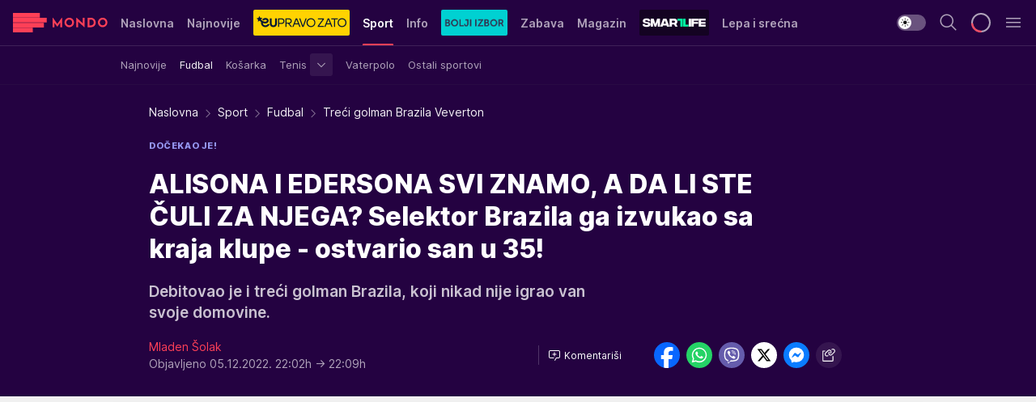

--- FILE ---
content_type: text/html; charset=utf-8
request_url: https://mondo.rs/Sport/Fudbal/a1721246/Treci-golman-Brazila-Veverton.html
body_size: 49628
content:
<!DOCTYPE html><html  lang="sr"><head><meta charset="utf-8"><meta name="viewport" content="width=device-width, initial-scale=1"><script type="importmap">{"imports":{"#entry":"/_nuxt/entry.BmGmRQ26.js"}}</script><script data-cfasync="false">(function(w,d,s,l,i){w[l]=w[l]||[];w[l].push({'gtm.start':
            new Date().getTime(),event:'gtm.js'});var f=d.getElementsByTagName(s)[0],
            j=d.createElement(s),dl=l!='dataLayer'?'&l='+l:'';j.async=true;j.src=
            'https://www.googletagmanager.com/gtm.js?id='+i+dl;f.parentNode.insertBefore(j,f);
            })(window,document,'script','dataLayer','GTM-KTJZ78Z');</script><script>'use strict';(function(b,t,q,h,c,e,f,r,u,a,v,w,m,k,n,p,l){l=(d,g)=>{m=new URLSearchParams(q.search);m.has(d)?g=m.get(d):b[h]&&b[h].hasOwnProperty(d)&&(g=b[h][d]);return isNaN(+g)?g:+g};l('pjnx',!1)||(b[h]=b[h]||{},b[c]=b[c]||{},b[c][e]=b[c][e]||[],k=d=>{a.b[d]=performance.now();a.b[f](d)},n=(d,g)=>{for(;0<d.length;)g[f](d.shift())},p=()=>{a.p=b[c][e][f];b[c][e][f]=a.s[f].bind(a.s)},a=b["__"+h]={t:l('pjfsto',3E3),m:l('pjfstom',2),s:[()=>{k("s");b[c].pubads().setTargeting('pjpel',a.b)}],f:d=>{a.p&&
                (k('f'+d),b[c][e][f]=a.p,a.p=!1,n(a.s,b[c][e]))},g:()=>{a.p&&p();k('g');a.r=setTimeout(()=>a.f('t'),a.t+a.b.g*a.m)}},b[c][e].shift&&(n(b[c][e],a.s),a.b=[],b[c][e][f](()=>a.g()),p(),k('v'+r)))})(window,document,location,'pubjelly','googletag','cmd','push',4);</script><script src="https://pubjelly.nxjmp.com/a/main/pubjelly.js?key=na" async onerror="__pubjelly.f('e')"></script><link rel="canonical" href="https://mondo.rs/Sport/Fudbal/a1721246/Treci-golman-Brazila-Veverton.html"><script>var googletag = googletag || {}; googletag.cmd = googletag.cmd || [];</script><script src="https://securepubads.g.doubleclick.net/tag/js/gpt.js" async></script><title>Treći golman Brazila Veverton | Mondo</title><script async data-cfasync="false">window.googletag=window.googletag||{},window.googletag.cmd=window.googletag.cmd||[];var packs=window.localStorage.getItem("df_packs"),packsParsed=packs&&JSON.parse(packs)||[];try{var a=window.localStorage.getItem("df_packsx"),s=a&&JSON.parse(a)||[];s.length&&(packsParsed=packsParsed.concat(s),packsParsed=Array.from(new Set(packsParsed)));var r,e=window.localStorage.getItem("df_packsy"),t=(e&&JSON.parse(e)||[]).map(function(a){return a.id});t.length&&(packsParsed=packsParsed.concat(t),packsParsed=Array.from(new Set(packsParsed)))}catch(d){}var standardPacks=window.localStorage.getItem("df_sp"),standardPacksParsed=standardPacks&&JSON.parse(standardPacks)||[];try{var g=window.localStorage.getItem("df_spx"),c=g&&JSON.parse(g)||[];c.length&&(standardPacksParsed=standardPacksParsed.concat(c),standardPacksParsed=Array.from(new Set(standardPacksParsed)));var o,n=window.localStorage.getItem("df_spy"),p=(n&&JSON.parse(n)||[]).map(function(a){return a.id});p.length&&(standardPacksParsed=standardPacksParsed.concat(p),standardPacksParsed=Array.from(new Set(standardPacksParsed)))}catch(P){}var platforms=window.localStorage.getItem("df_pl"),platformsParsed=platforms&&(JSON.parse(platforms)||[]);if(platformsParsed&&platformsParsed.length)for(var i=0;i<platformsParsed.length;i++)1===platformsParsed[i]&&packsParsed?window.googletag.cmd.push(function(){window.googletag.pubads().setTargeting("defractal",packsParsed)}):2===platformsParsed[i]&&packsParsed&&packsParsed.length?(window.midasWidgetTargeting=window.midasWidgetTargeting||{},window.midasWidgetTargeting.targetings=window.midasWidgetTargeting.targetings||[],window.midasWidgetTargeting.targetings.push({defractal:packsParsed})):3===platformsParsed[i]&&standardPacksParsed&&standardPacksParsed.length&&window.googletag.cmd.push(function(){window.googletag.pubads().setTargeting("defractal_sp",standardPacksParsed)});</script><script src="https://cdn.mediaoutcast.com/player/1.15.0/js/mov-init.min.js" async></script><script src="https://cdn.krakenoptimize.com/setup/get/7f93c587-b868-4f9f-339b-08d9d68e00ed" async body type="text/javascript" data-cfasync="false"></script><script src="https://cdn.defractal.com/scripts/defractal-4-00440010-B9DA-45E3-B080-B97C6D2529EF.js" async></script><link rel="stylesheet" href="/_nuxt/entry.yFgInAH4.css" crossorigin><link rel="preload" as="font" href="https://static2.mondo.rs/fonts/Inter.var.woff2" type="font/woff2" crossorigin><link rel="preload" as="font" href="https://static2.mondo.rs/fonts/icomoon/icons.woff" type="font/woff" crossorigin><link rel="preload" as="image" href="https://static2.mondo.rs/api/v3/images/592/1184/1217134?ts=2022-12-05T22:05:45"><link rel="modulepreload" as="script" crossorigin href="/_nuxt/entry.BmGmRQ26.js"><link rel="preload" as="fetch" fetchpriority="low" crossorigin="anonymous" href="/_nuxt/builds/meta/e662f399-2241-41f7-adc3-63b2467a16e9.json"><script data-cfasync="false">window.gdprAppliesGlobally=true;(function(){function n(e){if(!window.frames[e]){if(document.body&&document.body.firstChild){var t=document.body;var r=document.createElement("iframe");r.style.display="none";r.name=e;r.title=e;t.insertBefore(r,t.firstChild)}else{setTimeout(function(){n(e)},5)}}}function e(r,a,o,s,c){function e(e,t,r,n){if(typeof r!=="function"){return}if(!window[a]){window[a]=[]}var i=false;if(c){i=c(e,n,r)}if(!i){window[a].push({command:e,version:t,callback:r,parameter:n})}}e.stub=true;e.stubVersion=2;function t(n){if(!window[r]||window[r].stub!==true){return}if(!n.data){return}var i=typeof n.data==="string";var e;try{e=i?JSON.parse(n.data):n.data}catch(t){return}if(e[o]){var a=e[o];window[r](a.command,a.version,function(e,t){var r={};r[s]={returnValue:e,success:t,callId:a.callId};n.source.postMessage(i?JSON.stringify(r):r,"*")},a.parameter)}}const smt=window[r];if(typeof smt!=="function"){window[r]=e;if(window.addEventListener){window.addEventListener("message",t,false)}else{window.attachEvent("onmessage",t)}}}e("__uspapi","__uspapiBuffer","__uspapiCall","__uspapiReturn");n("__uspapiLocator");e("__tcfapi","__tcfapiBuffer","__tcfapiCall","__tcfapiReturn");n("__tcfapiLocator");(function(e){var t=document.createElement("link");t.rel="preconnect";t.as="script";var r=document.createElement("link");r.rel="dns-prefetch";r.as="script";var n=document.createElement("link");n.rel="preload";n.as="script";var i=document.createElement("script");i.id="spcloader";i.type="text/javascript";i["async"]=true;i.charset="utf-8";var a="https://sdk.privacy-center.org/"+e+"/loader.js?target="+document.location.hostname;if(window.didomiConfig&&window.didomiConfig.user){var o=window.didomiConfig.user;var s=o.country;var c=o.region;if(s){a=a+"&country="+s;if(c){a=a+"&region="+c}}}t.href="https://sdk.privacy-center.org/";r.href="https://sdk.privacy-center.org/";n.href=a;i.src=a;var d=document.getElementsByTagName("script")[0];d.parentNode.insertBefore(t,d);d.parentNode.insertBefore(r,d);d.parentNode.insertBefore(n,d);d.parentNode.insertBefore(i,d)})("82d80c84-586b-4519-bdef-240ed8c7f096")})();</script><script data-cfasync="false">function scrollDistance(i,n=66){if(!i||"function"!=typeof i)return;let e,o,t,d;window.addEventListener("scroll",function(l){o||(o=window.pageYOffset),window.clearTimeout(e),e=setTimeout(function(){t=window.pageYOffset,i(d=t-o,o,t),o=null,t=null,d=null},n)},!1)}window.didomiOnReady=window.didomiOnReady||[],window.didomiOnReady.push(function(i){i.notice.isVisible()&&scrollDistance(function(n){parseInt(Math.abs(n),10)>198&&i.notice.isVisible()&&i.setUserAgreeToAll()});if(i.notice.isVisible() && window.innerWidth <= 768){document.body.classList.remove("didomi-popup-open","didomi-popup-open-ios")}if(i.notice.isVisible()){document.querySelector(".didomi-popup").addEventListener("click", e=>{console.log(e)})}});</script><script>window.pp_gemius_identifier = 'p4.gwnMOI4nMMOcrSk1_jabl7OkIubiUbE6gLQzKB4r.Y7';
                function gemius_pending(i) { window[i] = window[i] || function () { var x = window[i + '_pdata'] = window[i + '_pdata'] || []; x[x.length] = arguments; }; };
                gemius_pending('gemius_hit'); gemius_pending('gemius_event'); gemius_pending('gemius_init'); gemius_pending('pp_gemius_hit'); gemius_pending('pp_gemius_event'); gemius_pending('pp_gemius_init');
                (function (d, t) {
                    try {
                        var gt = d.createElement(t), s = d.getElementsByTagName(t)[0], l = 'http' + ((location.protocol == 'https:') ? 's' : ''); gt.setAttribute('async', 'async');
                        gt.setAttribute('defer', 'defer'); gt.src = l + '://gars.hit.gemius.pl/xgemius.js'; s.parentNode.insertBefore(gt, s);
                    } catch (e) { }
                })(document, 'script');</script><meta name="title" content="ALISONA I EDERSONA SVI ZNAMO, A DA LI STE ČULI ZA NJEGA? Selektor Brazila ga izvukao sa kraja klupe - ostvario san u 35!"><meta hid="description" name="description" content="Debitovao je i treći golman Brazila, koji nikad nije igrao van svoje domovine."><meta hid="robots" property="robots" content="max-image-preview:large"><meta hid="og:type" property="og:type" content="website"><meta hid="og:title" property="og:title" content="ALISONA I EDERSONA SVI ZNAMO, A DA LI STE ČULI ZA NJEGA? Selektor Brazila ga izvukao sa kraja klupe - ostvario san u 35!"><meta hid="og:description" property="og:description" content="Debitovao je i treći golman Brazila, koji nikad nije igrao van svoje domovine."><meta hid="og:image" property="og:image" content="https://static2.mondo.rs/Picture/1217134/jpeg/Veverton.jpeg?ts=2022-12-05T22:05:45"><meta hid="og:url" property="og:url" content="https://mondo.rs/Sport/Fudbal/a1721246/Treci-golman-Brazila-Veverton.html"><meta hid="twitter:card" name="twitter:card" content="summary_large_image"><meta hid="twitter:title" name="twitter:title" content="ALISONA I EDERSONA SVI ZNAMO, A DA LI STE ČULI ZA NJEGA? Selektor Brazila ga izvukao sa kraja klupe - ostvario san u 35!"><meta hid="twitter:description" name="twitter:description" content="mondo 2022"><meta hid="twitter:image" name="twitter:image" content="https://static2.mondo.rs/Picture/1217134/jpeg/Veverton.jpeg?ts=2022-12-05T22:05:45"><meta hid="twitter.url" name="twitter.url" content="https://mondo.rs/Sport/Fudbal/a1721246/Treci-golman-Brazila-Veverton.html"><meta hid="wmg:authors" property="wmg:authors" content="Mladen Šolak"><meta hid="authors" property="authors" content="Mladen Šolak"><link rel="icon" type="image/svg+xml" href="/favicons/mondo/icon.svg" sizes="any"><link rel="icon" type="image/png" href="/favicons/mondo/favicon-32x32.png" sizes="32x32"><link rel="icon" type="image/png" href="/favicons/mondo/favicon-128x128.png" sizes="128x128"><link rel="apple-touch-icon" type="image/png" href="/favicons/mondo/favicon-180x180.png" sizes="180x180"><link rel="icon" type="image/png" href="/favicons/mondo/favicon-192x192.png" sizes="192x192"><link rel="icon" type="image/png" href="/favicons/mondo/favicon-512x512.png" sizes="512x512"><link rel="alternate" hreflang="sr" href="https://mondo.rs/Sport/Fudbal/a1721246/Treci-golman-Brazila-Veverton.html"><link rel="alternate" type="application/rss+xml" title="RSS feed for Naslovna" href="https://mondo.rs/rss/629/Naslovna"><link rel="alternate" type="application/rss+xml" title="RSS feed for Sport" href="https://mondo.rs/rss/644/Sport"><link rel="alternate" type="application/rss+xml" title="RSS feed for Fudbal" href="https://mondo.rs/rss/646/Sport/Fudbal"><link rel="alternate" type="application/rss+xml" title="RSS feed for Košarka" href="https://mondo.rs/rss/652/Sport/Kosarka"><link rel="alternate" type="application/rss+xml" title="RSS feed for Tenis" href="https://mondo.rs/rss/657/Sport/Tenis"><link rel="alternate" type="application/rss+xml" title="RSS feed for Ostali sportovi" href="https://mondo.rs/rss/660/Sport/Ostali-sportovi"><link rel="alternate" type="application/rss+xml" title="RSS feed for Info" href="https://mondo.rs/rss/631/Info"><link rel="alternate" type="application/rss+xml" title="RSS feed for Društvo" href="https://mondo.rs/rss/640/Info/Drustvo"><link rel="alternate" type="application/rss+xml" title="RSS feed for Politika" href="https://mondo.rs/rss/11427/Info/Politika"><link rel="alternate" type="application/rss+xml" title="RSS feed for Crna hronika" href="https://mondo.rs/rss/641/Info/Crna-hronika"><link rel="alternate" type="application/rss+xml" title="RSS feed for Ekonomija" href="https://mondo.rs/rss/642/Info/Ekonomija"><link rel="alternate" type="application/rss+xml" title="RSS feed for Srbija" href="https://mondo.rs/rss/637/Info/Srbija"><link rel="alternate" type="application/rss+xml" title="RSS feed for Beograd na Mondu" href="https://mondo.rs/rss/639/Info/Beograd"><link rel="alternate" type="application/rss+xml" title="RSS feed for Svet" href="https://mondo.rs/rss/638/Info/Svet"><link rel="alternate" type="application/rss+xml" title="RSS feed for EX Yu" href="https://mondo.rs/rss/643/Info/EX-YU"><link rel="alternate" type="application/rss+xml" title="RSS feed for Novi Sad na Mondu" href="https://mondo.rs/rss/11312/Info/Novi-Sad-na-Mondu"><link rel="alternate" type="application/rss+xml" title="RSS feed for Zabava" href="https://mondo.rs/rss/663/Zabava"><link rel="alternate" type="application/rss+xml" title="RSS feed for Zvezde i tračevi" href="https://mondo.rs/rss/665/Zabava/Zvezde-i-tracevi"><link rel="alternate" type="application/rss+xml" title="RSS feed for TV" href="https://mondo.rs/rss/671/Zabava/TV"><link rel="alternate" type="application/rss+xml" title="RSS feed for Film" href="https://mondo.rs/rss/673/Zabava/Film"><link rel="alternate" type="application/rss+xml" title="RSS feed for Muzika" href="https://mondo.rs/rss/674/Zabava/Muzika"><link rel="alternate" type="application/rss+xml" title="RSS feed for Zanimljivosti" href="https://mondo.rs/rss/675/Zabava/Zanimljivosti"><link rel="alternate" type="application/rss+xml" title="RSS feed for Kultura" href="https://mondo.rs/rss/676/Zabava/Kultura"><link rel="alternate" type="application/rss+xml" title="RSS feed for Magazin" href="https://mondo.rs/rss/678/Magazin"><link rel="alternate" type="application/rss+xml" title="RSS feed for Ljubav" href="https://mondo.rs/rss/680/Magazin/Ljubav"><link rel="alternate" type="application/rss+xml" title="RSS feed for Stil" href="https://mondo.rs/rss/681/Magazin/Stil"><link rel="alternate" type="application/rss+xml" title="RSS feed for Zdravlje" href="https://mondo.rs/rss/685/Magazin/Zdravlje"><link rel="alternate" type="application/rss+xml" title="RSS feed for Horoskop" href="https://mondo.rs/rss/822/Horoskop"><link rel="amphtml" href="https://mondo.rs/Sport/Fudbal/amp/a1721246/Treci-golman-Brazila-Veverton.html"><script type="application/ld+json">{
  "@context": "https://schema.org",
  "@graph": [
    {
      "@type": "NewsMediaOrganization",
      "@id": "https://mondo.rs/#publisher",
      "name": "MONDO",
      "alternateName": "MONDO INC",
      "url": "https://mondo.rs/",
      "masthead": "https://mondo.rs/Ostalo/Impresum",
      "sameAs": [
        "https://www.facebook.com/mondo.rs",
        "https://twitter.com/mondoportal",
        "https://www.instagram.com/mondoportal",
        "https://www.youtube.com/user/MTSMondo",
        "https://www.linkedin.com/company/mondoportal/mycompany/"
      ],
      "logo": {
        "@type": "ImageObject",
        "@id": "https://mondo.rs/#/schema/image/mondo-logo",
        "url": "https://static2.mondo.rs/Static/Picture/shape-1304-3x.png",
        "width": 489,
        "height": 105,
        "caption": "Mondo Logo"
      },
      "image": {
        "@id": "https://mondo.rs/#/schema/image/mondo-logo"
      }
    },
    {
      "@type": "WebSite",
      "@id": "https://mondo.rs/#/schema/website/mondors",
      "url": "https://mondo.rs",
      "name": "Mondo portal",
      "publisher": {
        "@id": "https://mondo.rs/#publisher"
      },
      "potentialAction": {
        "@type": "SearchAction",
        "target": "https://mondo.rs/search/1/1?q={search_term_string}",
        "query-input": "required name=search_term_string"
      }
    },
    {
      "@type": "WebPage",
      "@id": "https://mondo.rs/Sport/Fudbal/a1721246/Treci-golman-Brazila-Veverton.html",
      "url": "https://mondo.rs/Sport/Fudbal/a1721246/Treci-golman-Brazila-Veverton.html",
      "inLanguage": "sr-Latn",
      "breadcrumb": {
        "@id": "https://mondo.rs/Sport/Fudbal/a1721246/Treci-golman-Brazila-Veverton.html#/schema/breadcrumb/a1721246"
      },
      "name": "Treći golman Brazila Veverton | Sport | Fudbal",
      "isPartOf": {
        "@id": "https://mondo.rs/#/schema/website/mondors"
      },
      "datePublished": "2022-12-05T22:02:17+01:00",
      "dateModified": "2022-12-05T22:09:08+01:00",
      "description": "Debitovao je i treći golman Brazila, koji nikad nije igrao van svoje domovine."
    },
    {
      "@type": [
        "Article",
        "NewsArticle"
      ],
      "@id": "https://mondo.rs/Sport/Fudbal/a1721246/Treci-golman-Brazila-Veverton.html#/schema/article/a1721246",
      "headline": "ALISONA I EDERSONA SVI ZNAMO, A DA LI STE ČULI ZA NJEGA? Selektor Brazila ga izvukao sa kraja klupe - ostvario",
      "description": "Debitovao je i treći golman Brazila, koji nikad nije igrao van svoje domovine.",
      "isPartOf": {
        "@id": "https://mondo.rs/Sport/Fudbal/a1721246/Treci-golman-Brazila-Veverton.html"
      },
      "mainEntityOfPage": {
        "@id": "https://mondo.rs/Sport/Fudbal/a1721246/Treci-golman-Brazila-Veverton.html"
      },
      "datePublished": "2022-12-05T22:02:17+01:00",
      "dateModified": "2022-12-05T22:09:08+01:00",
      "image": [
        {
          "@context": "http://schema.org",
          "@type": "ImageObject",
          "width": 1200,
          "height": 675,
          "description": "Veverton",
          "url": "https://static2.mondo.rs/Picture/1217134/jpeg/Veverton.jpeg?ts=2022-12-05T22:05:45"
        },
        {
          "@context": "http://schema.org",
          "@type": "ImageObject",
          "width": 1200,
          "height": 1200,
          "description": "Veverton",
          "url": "https://static2.mondo.rs/MediumImage/1217134/jpeg/Veverton.jpeg?ts=2022-12-05T22:05:45"
        },
        {
          "@context": "http://schema.org",
          "@type": "ImageObject",
          "width": 1200,
          "height": 900,
          "description": "Veverton",
          "url": "https://static2.mondo.rs/Thumbnail/1217134/jpeg/Veverton.jpeg?ts=2022-12-05T22:05:45"
        }
      ],
      "keywords": [
        "katar 2022",
        "svetsko prvenstvo",
        "mundijal",
        "brazil",
        "južna koreja",
        "koreja"
      ],
      "author": [
        {
          "@type": "Person",
          "url": "https://mondo.rs/journalist18/Mladen-Solak",
          "name": "Mladen Šolak"
        }
      ],
      "publisher": {
        "@id": "https://mondo.rs/#publisher"
      },
      "isAccessibleForFree": "True"
    },
    {
      "@type": "BreadcrumbList",
      "@id": "https://mondo.rs/Sport/Fudbal/a1721246/Treci-golman-Brazila-Veverton.html#/schema/breadcrumb/a1721246",
      "itemListElement": [
        {
          "@type": "ListItem",
          "position": 1,
          "item": {
            "@type": "WebPage",
            "@id": "https://mondo.rs/Sport",
            "url": "https://mondo.rs/Sport",
            "name": "Sport"
          }
        },
        {
          "@type": "ListItem",
          "position": 2,
          "item": {
            "@type": "WebPage",
            "@id": "https://mondo.rs/Sport/Fudbal",
            "url": "https://mondo.rs/Sport/Fudbal",
            "name": "Fudbal"
          }
        },
        {
          "@type": "ListItem",
          "position": 3,
          "item": {
            "@id": "https://mondo.rs/Sport/Fudbal/a1721246/Treci-golman-Brazila-Veverton.html",
            "name": "Treći golman Brazila Veverton | Sport | Fudbal"
          }
        }
      ]
    }
  ]
}</script><script type="module" src="/_nuxt/entry.BmGmRQ26.js" crossorigin></script></head><body><div id="__nuxt"><div><div class="main light mondo page-has-submenu" style=""><!----><header class="header has-submenu"><div class="container"><div class="header__content_wrap"><div class="header__content"><div class="header-logo"><a href="/" class="" title="Mondo"><div class="header-logo__wrap"><svg class="logo-dimensions header-logo__image"><use xlink:href="/img/logo/mondo.svg?v=28112025#logo-light"></use></svg><span class="header-logo__span">Mondo</span></div></a></div><nav class="header-navigation"><div class="header-navigation__wrap"><ul class="header-navigation__list"><!--[--><li class="js_item_629 header-navigation__list-item"><a href="/" class="has-no-background"><span style=""><!----><span>Naslovna</span></span></a><!----></li><li class="js_item_632 header-navigation__list-item"><a href="/Najnovije-vesti" class="has-no-background"><span style=""><!----><span>Najnovije</span></span></a><!----></li><li class="js_item_11335 header-navigation__list-item"><a class="is-custom" href="https://eupravozato.mondo.rs/" target="_blank" rel="noopener"><span style="background-color:#FFD301;color:transparent;"><img src="https://static2.mondo.rs/api/v3/staticimages/logo-eupravozato-mondo-kec@3x.png" alt="EUpravo zato"><!----></span></a><!----></li><li class="js_item_644 is-active header-navigation__list-item"><a href="/Sport" class="has-no-background"><span style=""><!----><span>Sport</span></span></a><nav class="header__subnavigation isArticle"><div class="header-subnavigation__wrap"><ul class="header-subnavigation__list"><!--[--><li class="js_item_645 header-subnavigation__list-item"><a href="/Sport/Najnovije" class="has-no-background"><span style=""><!----><span>Najnovije</span></span></a><!----></li><li class="is-active js_item_646 header-subnavigation__list-item"><a href="/Sport/Fudbal" class="has-no-background"><span style=""><!----><span>Fudbal</span></span></a><!----></li><li class="js_item_652 header-subnavigation__list-item"><a href="/Sport/Kosarka" class="has-no-background"><span style=""><!----><span>Košarka</span></span></a><!----></li><li class="js_item_657 header-subnavigation__list-item"><a href="/Sport/Tenis" class="has-no-background"><span style=""><!----><span>Tenis</span></span></a><div><span class="header-subnavigation__chevron"><i class="icon-chevron--down" aria-hidden="true"></i></span><!----></div></li><li class="js_item_659 header-subnavigation__list-item"><a href="/Sport/Vaterpolo" class="has-no-background"><span style=""><!----><span>Vaterpolo</span></span></a><!----></li><li class="js_item_660 header-subnavigation__list-item"><a href="/Sport/Ostali-sportovi" class="has-no-background"><span style=""><!----><span>Ostali sportovi</span></span></a><!----></li><!--]--></ul><span class="is-hidden header-navigation__list-item is-view-more"><span class="">Još</span> <i class="icon-overflow-menu--vertical view-more-icon" aria-hidden="true"></i><ul class="is-hidden header-subnavigation__children"><!--[--><!--]--></ul></span></div></nav></li><li class="js_item_631 header-navigation__list-item"><a href="/Info" class="has-no-background"><span style=""><!----><span>Info</span></span></a><!----></li><li class="js_item_11326 header-navigation__list-item"><a href="/bolji-izbor" class="is-custom is-custom-text"><span style="background-color:#00D1D2;color:transparent;"><img src="https://static2.mondo.rs/Static/Picture/IQOScategory@x2.png" alt="Bolji izbor"><!----></span></a><!----></li><li class="js_item_663 header-navigation__list-item"><a href="/Zabava" class="has-no-background"><span style=""><!----><span>Zabava</span></span></a><!----></li><li class="js_item_678 header-navigation__list-item"><a href="/Magazin" class="has-no-background"><span style=""><!----><span>Magazin</span></span></a><!----></li><li class="js_item_11321 header-navigation__list-item"><a class="is-custom" href="https://smartlife.mondo.rs/" target="_blank" rel="noopener"><span style="background-color:#140322;color:transparent;"><img src="https://static2.mondo.rs/Static/Picture/logo-smartlife-proper@3x.png" alt="Smartlife"><!----></span></a><!----></li><li class="js_item_11123 header-navigation__list-item"><a class="" href="https://lepaisrecna.mondo.rs/" target="_blank" rel="noopener"><span style=""><!----><span>Lepa i srećna</span></span></a><!----></li><li class="js_item_11209 header-navigation__list-item"><a class="" href="https://sensa.mondo.rs/" target="_blank" rel="noopener"><span style=""><!----><span>Sensa</span></span></a><!----></li><li class="js_item_11223 header-navigation__list-item"><a class="" href="https://stvarukusa.mondo.rs/" target="_blank" rel="noopener"><span style=""><!----><span>Stvar ukusa</span></span></a><!----></li><li class="js_item_11233 header-navigation__list-item"><a class="" href="https://yumama.mondo.rs/" target="_blank" rel="noopener"><span style=""><!----><span>Yumama</span></span></a><!----></li><!--]--></ul></div><span class="is-hidden header-navigation__list-item is-view-more">Još <i class="icon-overflow-menu--vertical view-more-icon" aria-hidden="true"></i><ul class="is-hidden header-subnavigation__children"><!--[--><!--]--></ul></span><!--[--><!--]--></nav><div class="header-extra"><div class="theme-toggle theme-toggle--light"><div class="icon-wrap icon-wrap_light"><i class="icon icon-light--filled" aria-hidden="true"></i></div><div class="icon-wrap icon-wrap_asleep"><i class="icon icon-asleep--filled" aria-hidden="true"></i></div></div><div class="header-extra__icon"><i class="icon-search" aria-hidden="true"></i><div class="header-search"><div class="header-search-wrap"><form><input type="text" class="input" placeholder=" Pretraži MONDO"><!----></form><div class="header-search__close"><i aria-hidden="true" class="icon icon-close"></i></div></div></div></div><div class="header-extra__icon" style="display:none;"><i class="icon-headphones-custom" aria-hidden="true"></i></div><!--[--><div class="header-extra__icon isSpinner"><div class="spinner" data-v-eba6742f></div></div><!--]--><div class="header-extra__icon" style="display:none;"><i class="icon-notification" aria-hidden="true"></i></div><div class="header-extra__icon header-extra__menu"><i class="icon-menu" aria-hidden="true"></i></div><div class="navigation-drawer" style="right:-100%;"><div class="navigation-drawer__header"><div class="navigation-drawer__logo"><svg class="navigation-drawer__logo_image"><use xlink:href="/img/logo/mondo.svg?v=28112025#logo-drawer-light"></use></svg></div><div class="navigation-drawer__close"><i class="icon-close" aria-hidden="true"></i></div></div><div class="navigation-drawer__tabs"><span class="is-active">Kategorije</span><span class="">Ostalo</span></div><!----><div class="navigation-drawer__footer"><ul class="social-menu__list"><!--[--><li class="social-menu__list-item"><a href="https://www.facebook.com/mondo.rs" target="_blank" rel="noopener" aria-label="Facebook"><i class="icon-logo--facebook social-menu__list-icon" aria-hidden="true"></i></a></li><li class="social-menu__list-item"><a href="https://www.instagram.com/mondoportal/?hl=en" target="_blank" rel="noopener" aria-label="Instagram"><i class="icon-logo--instagram social-menu__list-icon" aria-hidden="true"></i></a></li><li class="social-menu__list-item"><a href="https://twitter.com/mondoportal" target="_blank" rel="noopener" aria-label="Twitter"><i class="icon-logo--twitter social-menu__list-icon" aria-hidden="true"></i></a></li><li class="social-menu__list-item"><a href="https://www.youtube.com/mtsmondo" target="_blank" rel="noopener" aria-label="Youtube"><i class="icon-logo--youtube social-menu__list-icon" aria-hidden="true"></i></a></li><li class="social-menu__list-item"><a href="https://www.tiktok.com/@mondoportal" target="_blank" rel="noopener" aria-label="TikTok"><i class="icon-logo--tiktok social-menu__list-icon" aria-hidden="true"></i></a></li><li class="social-menu__list-item"><a href="https://news.google.com/publications/CAAqIQgKIhtDQklTRGdnTWFnb0tDRzF2Ym1SdkxuSnpLQUFQAQ?hl=sr&amp;gl=RS&amp;ceid=RS%3Asr" target="_blank" rel="noopener" aria-label="Google News"><i class="icon-logo--googlenews social-menu__list-icon" aria-hidden="true"></i></a></li><li class="social-menu__list-item"><a href="https://mondo.rs/rss-feed" target="_blank" rel="noopener" aria-label="RSS"><i class="icon-logo--rss social-menu__list-icon" aria-hidden="true"></i></a></li><!--]--></ul></div></div></div></div></div></div></header><!--[--><!--]--><div class="generic-page" data-v-b527da3b><div class="main-container wallpaper-helper" data-v-b527da3b data-v-fdf9347c><!--[--><!----><!--[--><div class="wallpaper-wrapper" data-v-fdf9347c><div class="container"><div id="wallpaper-left" class="wallpaper-left wallpaper-watch"></div><div id="wallpaper-right" class="wallpaper-right wallpaper-watch"></div></div></div><div class="main_wrapper" data-v-fdf9347c><div class="container" data-v-fdf9347c><div id="wallpaper-top" class="wallpaper-top"></div></div><div class="article-header" data-v-fdf9347c data-v-86095f06><div class="article-header-wrap" data-v-86095f06><div class="article-header-container" data-v-86095f06><div class="breadcrumbs-wrap" data-v-86095f06 data-v-77f0710d><div class="breadcrumbs" data-v-77f0710d><a href="/" class="breadcrumbs-link" data-v-77f0710d>Naslovna</a><!--[--><div class="breadcrumbs-icon-container" data-v-77f0710d><i class="icon-chevron--right" aria-hidden="true" data-v-77f0710d></i><a href="/Sport" class="breadcrumbs-link" data-v-77f0710d>Sport</a></div><div class="breadcrumbs-icon-container" data-v-77f0710d><i class="icon-chevron--right" aria-hidden="true" data-v-77f0710d></i><a href="/Sport/Fudbal" class="breadcrumbs-link" data-v-77f0710d>Fudbal</a></div><div class="breadcrumbs-icon-container" data-v-77f0710d><i class="icon-chevron--right" aria-hidden="true" data-v-77f0710d></i><span class="breadcrumbs-title" data-v-77f0710d>Treći golman Brazila Veverton</span></div><!--]--></div></div><div class="article-header-labels" data-v-86095f06 data-v-4f4997d9><!----><!----><!----><!----><div class="article-header-labels__label is-subtitle card-label card-label-wrap" data-v-4f4997d9 data-v-d3a173a3><!----><!----><span class="label-text" data-v-d3a173a3>Dočekao je!</span></div></div><h1 class="article-header-title" data-v-86095f06>ALISONA I EDERSONA SVI ZNAMO, A DA LI STE ČULI ZA NJEGA? Selektor Brazila ga izvukao sa kraja klupe - ostvario san u 35!</h1><strong class="article-header-lead" data-v-86095f06>Debitovao je i treći golman Brazila, koji nikad nije igrao van svoje domovine.</strong><!----><!----><div class="article-header-author-share" data-v-86095f06><div class="article-header-author-comments" data-v-86095f06><div class="article-header-author-date" data-v-86095f06><div class="author-list" data-v-86095f06><!----><!--[--><!--[--><a href="/journalist18/Mladen-Solak" class="author" data-v-86095f06><!----> Mladen Šolak<!----></a><!--]--><!--]--></div><div class="article-header-date" datetime="2022-12-05T22:02:17" data-v-86095f06><time class="article-header-date-published" data-v-86095f06>Objavljeno 05.12.2022. 22:02h  </time><time class="article-header-date-edited" datetime="2022-12-05T22:09:08" data-v-86095f06> → 22:09h</time></div></div><div class="article-engagement-bar" data-v-86095f06 data-v-c0f3996a><div class="card-engagement-bar card-engagement-bar-wrap" data-v-c0f3996a><div class="card-engagement-bar__left"><!----><!----><!----><div role="button" class="btn"><!--[--><i class="icon-add-comment"></i><span class="text-add-comment">Komentariši</span><!--]--></div></div><!----></div></div></div><div class="article-exposed-share" data-v-86095f06 data-v-5d9026f4><div class="tooltip-box card-share-wrap" data-v-5d9026f4 data-v-2f96c82c><!--[--><!--[--><a role="button" class="tooltip-box__item facebook" data-v-2f96c82c><svg viewBox="0 0 32 32" class="icon facebook" data-v-2f96c82c><use xlink:href="/img/sprite-shares-02042025.svg#facebook-sign" data-v-2f96c82c></use></svg></a><!--]--><!--[--><a role="button" class="tooltip-box__item whatsapp" data-v-2f96c82c><svg viewBox="0 0 24 24" class="icon whatsapp" data-v-2f96c82c><use xlink:href="/img/sprite-shares-02042025.svg#whatsapp" data-v-2f96c82c></use></svg></a><!--]--><!--[--><a role="button" class="tooltip-box__item viber" data-v-2f96c82c><svg viewBox="0 0 24 24" class="icon viber" data-v-2f96c82c><use xlink:href="/img/sprite-shares-02042025.svg#viber" data-v-2f96c82c></use></svg></a><!--]--><!--[--><a role="button" class="tooltip-box__item twitter" data-v-2f96c82c><svg viewBox="0 0 24 24" class="icon twitter" data-v-2f96c82c><use xlink:href="/img/sprite-shares-02042025.svg#twitter" data-v-2f96c82c></use></svg></a><!--]--><!--[--><a role="button" class="tooltip-box__item messenger" data-v-2f96c82c><svg viewBox="0 0 24 24" class="icon messenger" data-v-2f96c82c><use xlink:href="/img/sprite-shares-02042025.svg#messenger" data-v-2f96c82c></use></svg></a><!--]--><!--]--><a role="button" class="tooltip-box__item copy-link" data-v-2f96c82c><svg viewBox="0 0 24 24" class="icon copy-link" data-v-2f96c82c><use xlink:href="/img/sprite-shares-02042025.svg#copy--link-adapted" data-v-2f96c82c></use></svg></a></div></div></div></div></div></div><div class="container" data-v-fdf9347c><!--[--><!--[--><!----><!--]--><!--[--><div class="container placeholder250px gptArticleTop" data-v-fdf9347c><div class="gpt-ad-banner"><div position="0" lazy="false"></div></div></div><!--]--><!--[--><div class="article-main" data-v-fdf9347c><div class="is-main article-content with-sidebar" data-v-1df6af20><div class="full-width" data-v-1df6af20><div class="sticky-scroll-container isSticky" data-v-1df6af20><!--[--><!--[--><div class="generic-component" data-v-1df6af20 data-v-a6cdc878><article class="" data-v-a6cdc878><div class="article-big-image" is-storytelling="false" data-v-896fd29b><figure class="big-image-container" data-v-896fd29b><div class="card-image-container big-image-container__image" style="aspect-ratio:1.50253807106599;" data-v-896fd29b data-v-ecf0a92a><picture class="" data-v-ecf0a92a><!--[--><source media="(max-width: 1023px)" srcset="https://static2.mondo.rs/api/v3/images/592/1184/1217134?ts=2022-12-05T22:05:45,
https://static2.mondo.rs/api/v3/images/960/1920/1217134?ts=2022-12-05T22:05:45 1.5x" data-v-ecf0a92a><source media="(min-width: 1024px)" srcset="https://static2.mondo.rs/api/v3/images/960/1920/1217134?ts=2022-12-05T22:05:45" data-v-ecf0a92a><!--]--><img src="https://static2.mondo.rs/api/v3/images/592/1184/1217134?ts=2022-12-05T22:05:45" srcset="https://static2.mondo.rs/api/v3/images/592/1184/1217134?ts=2022-12-05T22:05:45,
https://static2.mondo.rs/api/v3/images/960/1920/1217134?ts=2022-12-05T22:05:45 1.5x" alt="Veverton" class="" style="" data-v-ecf0a92a></picture></div><figcaption class="big-image-source" data-v-896fd29b><!----><span class="big-image-source-copy" data-v-896fd29b>Foto:&nbsp;Profimedia</span></figcaption></figure></div><!----><div class="article-body"><!----><!----><!--[--><!--[--><!----><!----><!--]--><!--[--><div class="container" document-template="NewsArticle"></div><!----><!--]--><!--[--><div class="article-rte" document-template="NewsArticle"> <p>Ubedljivu <a target="_blank" href="https://mondo.rs/Sport/Fudbal/a1721210/Uzivo-prenos-live-TV-Arena-Sport-Svetsko-prvenstvo-Brazil-Juzna-Koreja.html"><strong>pobedu protiv Južne Koreje</strong></a> u osmini finala Svetskog prvenstva (4:1) selektor Brazila Tite iskoristio je da zameni golmana Alisona i da u 80. minutu pošalje na teren i jedinog preostalog igrača koji nije nastupio u Kataru. U pitanju je malo poznati golman <strong>Veverton</strong> (34), koji je 2016. osvojio zlato na Olimpijskim igrama u Riju 2016, pa tek posle toga debitovao za "A" selekciju - upravo na poziv Titea.</p> </div><!----><!--]--><!--[--><div class="article-rte paragrafNumber_2" document-template="NewsArticle"> <p>Selektor ga je vratio u tim prošle godine, bio je deo tima koji je nastupio na turniru Kopa Amerika 2021, a sada je dočekivao i odlazak na Mundijal i debi na najvećem takmičenju na svetu. Karijeru je proveo noseći dres matičnog Korintijansa, Botafora, Portugeze, Atletiko Paranensea i Palmeirasa, za koji brani od 2018. godine.</p> </div><!----><!--]--><!--[--><div class="article-rte paragrafNumber_3" document-template="NewsArticle"> <p>Veverton je proglašavan za najboljeg golmana Brazila u prethodne tri godine, ali naravno da među stativama "Selesaa" mora da ustupi "jedinicama" Liverpula Alisonu i Mančester sitija Edersonu. A kada oni odmaraju, on je uvek spreman da ih zameni.</p> </div><!----><!--]--><!--[--><div class="article-ad" document-template="NewsArticle"><!----><div class="midas-intext"><div id="midasWidget__11403"></div></div></div><!----><!--]--><!--[--><div class="article-rte" document-template="NewsArticle"> <p>S obzirom na to da je veći deo meča Brazila i Koreje bio potpuno revijalan, teško je očekivati da ćemo do kraja turnira videti Vevertona na terenu, osim u slučaju potpuno iznenađujućih okolnosti.</p> </div><!----><!--]--><!--[--><div class="article-ad" document-template="NewsArticle"><!--[--><div class="OOP-bannerWrapper clean-ad-wrapper"><div class="OOP-gpt-ad-banner"><div></div></div></div><!--]--><!----></div><!----><!--]--><!--[--><div class="related-news__wrap" document-template="NewsArticle" data-v-6784d22a><span class="related-news__block-title" data-v-6784d22a>Pročitajte i ovo</span><!--[--><!--[--><a href="/Sport/Fudbal/a1721240/Zdravko-Mamic-o-Hrvatskoj-na-Svetskom-prvenstvu-2022-u-Kataru.html" class="related-news__link" data-v-6784d22a><span class="related-news__content" data-v-6784d22a><span class="related-news__text-content" data-v-6784d22a><span class="related-news__label-wrap" data-v-6784d22a><span class="related-news__label" data-v-6784d22a>Fudbal</span></span><span class="related-news__title" data-v-6784d22a>ZNATE KO JE DAO NAJVIŠE IGRAČA HRVATSKOJ? Zdravko Mamić se oglasio - BOG IMA PLAN, uprkos svima!</span></span><figure class="related-news__image" data-v-6784d22a><div class="card-image-container" data-v-6784d22a data-v-ecf0a92a><picture class="" data-v-ecf0a92a><!--[--><source media="(max-width: 1023px)" srcset="https://static2.mondo.rs/api/v3/images/212/424/967640?ts=2021-08-02T13:26:40" data-v-ecf0a92a><source media="(min-width: 1024px)" srcset="https://static2.mondo.rs/api/v3/images/212/424/967640?ts=2021-08-02T13:26:40" data-v-ecf0a92a><!--]--><img src="https://static2.mondo.rs/api/v3/images/212/424/967640?ts=2021-08-02T13:26:40" srcset="https://static2.mondo.rs/api/v3/images/212/424/967640?ts=2021-08-02T13:26:40" alt="" class="" loading="lazy" style="" data-v-ecf0a92a></picture></div></figure></span><span class="related-news__divider" data-v-6784d22a></span></a><!--]--><!--[--><a href="/Sport/Fudbal/a1721238/Gol-Risarlisona-na-Svetskom-prvenstvu.html" class="related-news__link" data-v-6784d22a><span class="related-news__content" data-v-6784d22a><span class="related-news__text-content" data-v-6784d22a><span class="related-news__label-wrap" data-v-6784d22a><span class="related-news__label" data-v-6784d22a>Fudbal</span></span><span class="related-news__title" data-v-6784d22a>FUDBAL POSTAJE MAGIJA KADA GA IGRAJU BRAZILCI! Rišarlison dao gol, zaplesao i selektor - evo zašto nosi RONALDOV broj!</span></span><figure class="related-news__image" data-v-6784d22a><div class="card-image-container" data-v-6784d22a data-v-ecf0a92a><picture class="" data-v-ecf0a92a><!--[--><source media="(max-width: 1023px)" srcset="https://static2.mondo.rs/api/v3/images/212/424/1217109?ts=2022-12-05T20:44:35" data-v-ecf0a92a><source media="(min-width: 1024px)" srcset="https://static2.mondo.rs/api/v3/images/212/424/1217109?ts=2022-12-05T20:44:35" data-v-ecf0a92a><!--]--><img src="https://static2.mondo.rs/api/v3/images/212/424/1217109?ts=2022-12-05T20:44:35" srcset="https://static2.mondo.rs/api/v3/images/212/424/1217109?ts=2022-12-05T20:44:35" alt="Rišarlison" class="" loading="lazy" style="" data-v-ecf0a92a></picture></div></figure></span><span class="related-news__divider" data-v-6784d22a></span></a><!--]--><!--[--><a href="/Sport/Fudbal/a1721216/Svetsko-prvenstvo-2022-Katar-Hrvatska-pobedila-Japan-izjave.html" class="related-news__link" data-v-6784d22a><span class="related-news__content" data-v-6784d22a><span class="related-news__text-content" data-v-6784d22a><span class="related-news__label-wrap" data-v-6784d22a><span class="related-news__label" data-v-6784d22a>Katar 2022</span></span><span class="related-news__title" data-v-6784d22a>HRVATI KAO MUTA NIKOLIĆ - SVE JE TO NORMALNO! Nikola Vlašić otkrio šta su mu Srbi rekli: Javili se Nemanja, Saša i Vanja</span></span><figure class="related-news__image" data-v-6784d22a><div class="card-image-container" data-v-6784d22a data-v-ecf0a92a><picture class="" data-v-ecf0a92a><!--[--><source media="(max-width: 1023px)" srcset="https://static2.mondo.rs/api/v3/images/212/424/1217089?ts=2022-12-05T19:41:32" data-v-ecf0a92a><source media="(min-width: 1024px)" srcset="https://static2.mondo.rs/api/v3/images/212/424/1217089?ts=2022-12-05T19:41:32" data-v-ecf0a92a><!--]--><img src="https://static2.mondo.rs/api/v3/images/212/424/1217089?ts=2022-12-05T19:41:32" srcset="https://static2.mondo.rs/api/v3/images/212/424/1217089?ts=2022-12-05T19:41:32" alt="Hrvatska Japan" class="" loading="lazy" style="" data-v-ecf0a92a></picture></div></figure></span><span class="related-news__divider" data-v-6784d22a></span></a><!--]--><!--[--><a href="/Sport/Fudbal/a1721189/Virtuelna-realnost-u-fudbalu-Svetsko-prvenstvu-u-Kataru.html" class="related-news__link" data-v-6784d22a><span class="related-news__content" data-v-6784d22a><span class="related-news__text-content" data-v-6784d22a><span class="related-news__label-wrap" data-v-6784d22a><span class="related-news__label" data-v-6784d22a>Katar 2022</span></span><span class="related-news__title" data-v-6784d22a>GLEDALI SMO HRVATSKU UŽIVO I VIDELI ČUDO! Telefon okreneš ka terenu i PIŠE SVE - fudbal više nikad neće biti isti!</span></span><figure class="related-news__image" data-v-6784d22a><div class="card-image-container" data-v-6784d22a data-v-ecf0a92a><picture class="" data-v-ecf0a92a><!--[--><source media="(max-width: 1023px)" srcset="https://static2.mondo.rs/api/v3/images/212/424/1217028?ts=2022-12-05T17:53:27" data-v-ecf0a92a><source media="(min-width: 1024px)" srcset="https://static2.mondo.rs/api/v3/images/212/424/1217028?ts=2022-12-05T17:53:27" data-v-ecf0a92a><!--]--><img src="https://static2.mondo.rs/api/v3/images/212/424/1217028?ts=2022-12-05T17:53:27" srcset="https://static2.mondo.rs/api/v3/images/212/424/1217028?ts=2022-12-05T17:53:27" alt="Hrvatska Japan  (2).jpg" class="" loading="lazy" style="" data-v-ecf0a92a></picture></div></figure></span><!----></a><!--]--><!--]--></div><!----><!--]--><!--[--><div class="article-rte" document-template="NewsArticle"> <p></p> </div><!----><!--]--><!--[--><!----><!----><!--]--><!--[--><!----><!----><!--]--><!--]--><!----><!----></div><!----><!----></article></div><!--]--><!--[--><div class="generic-component" data-v-1df6af20 data-v-a6cdc878><div class="article-progression" data-v-a6cdc878 data-v-d6eb61a3><a href="/Sport/Katar-2022/a1720924/Novi-reprezentativci-Srbije-koje-ce-Piksi-zvati-u-2023.-godini.html" class="article-progression__link" data-v-d6eb61a3><span class="arrow is-left" data-v-d6eb61a3></span>Prethodna vest</a><a href="/Sport/Fudbal/a1721240/Zdravko-Mamic-o-Hrvatskoj-na-Svetskom-prvenstvu-2022-u-Kataru.html" class="article-progression__link" data-v-d6eb61a3><span class="arrow is-right" data-v-d6eb61a3></span>Sledeća vest</a></div></div><!--]--><!--[--><div class="generic-component" data-v-1df6af20 data-v-a6cdc878><section class="article-tags" data-v-a6cdc878 data-v-0c543b8f><div class="article-tags__title" data-v-0c543b8f>Tagovi</div><ul class="article-tags__list" data-v-0c543b8f><!--[--><li class="article-tags__tag" data-v-0c543b8f><a href="/Katar-2022/tag18859/1" class="article-tags__tag-link" data-v-0c543b8f>Katar 2022</a></li><li class="article-tags__tag" data-v-0c543b8f><a href="/svetsko-prvenstvo/tag7114/1" class="article-tags__tag-link" data-v-0c543b8f>svetsko prvenstvo</a></li><li class="article-tags__tag" data-v-0c543b8f><a href="/mundijal/tag14088/1" class="article-tags__tag-link" data-v-0c543b8f>mundijal</a></li><li class="article-tags__tag" data-v-0c543b8f><a href="/brazil/tag17601/1" class="article-tags__tag-link" data-v-0c543b8f>brazil</a></li><li class="article-tags__tag" data-v-0c543b8f><a href="/juzna-koreja/tag2625/1" class="article-tags__tag-link" data-v-0c543b8f>južna koreja</a></li><li class="article-tags__tag" data-v-0c543b8f><a href="/koreja/tag3790/1" class="article-tags__tag-link" data-v-0c543b8f>koreja</a></li><!--]--></ul></section></div><!--]--><!--[--><div class="generic-component" data-v-1df6af20 data-v-a6cdc878><section class="article-communities" data-v-a6cdc878 data-v-5bc7a5a9><div class="article-communities-header" data-v-5bc7a5a9><span class="article-communities-title" data-v-5bc7a5a9>Pridruži se MONDO zajednici.</span></div><ul class="article-communities-list" data-v-5bc7a5a9><!--[--><li class="article-communities-list-item" data-v-5bc7a5a9><a href="https://www.instagram.com/mondoportal/?hl=en" target="_blank" rel="noopener" aria-label="Instagram" class="instagram" data-v-5bc7a5a9><svg viewBox="0 0 24 24" class="icon" data-v-5bc7a5a9><use xlink:href="/img/sprite-shares-02042025.svg#instagram" data-v-5bc7a5a9></use></svg><span class="article-communities-list-item-name" data-v-5bc7a5a9>Instagram</span></a></li><li class="article-communities-list-item" data-v-5bc7a5a9><a href="https://www.facebook.com/mondo.rs" target="_blank" rel="noopener" aria-label="Facebook" class="facebook" data-v-5bc7a5a9><svg viewBox="0 0 24 24" class="icon" data-v-5bc7a5a9><use xlink:href="/img/sprite-shares-02042025.svg#facebook-monochrome" data-v-5bc7a5a9></use></svg><span class="article-communities-list-item-name" data-v-5bc7a5a9>Facebook</span></a></li><li class="article-communities-list-item" data-v-5bc7a5a9><a href="https://www.tiktok.com/@mondoportal" target="_blank" rel="noopener" aria-label="TikTok" class="tiktok" data-v-5bc7a5a9><svg viewBox="0 0 24 24" class="icon" data-v-5bc7a5a9><use xlink:href="/img/sprite-shares-02042025.svg#channel-tiktok-dark" data-v-5bc7a5a9></use></svg><span class="article-communities-list-item-name" data-v-5bc7a5a9>TikTok</span></a></li><li class="article-communities-list-item" data-v-5bc7a5a9><a href="https://news.google.com/publications/CAAqIQgKIhtDQklTRGdnTWFnb0tDRzF2Ym1SdkxuSnpLQUFQAQ?hl=sr&amp;gl=RS&amp;ceid=RS%3Asr" target="_blank" rel="noopener" aria-label="Google News" class="googlenews" data-v-5bc7a5a9><svg viewBox="0 0 24 24" class="icon" data-v-5bc7a5a9><use xlink:href="/img/sprite-shares-02042025.svg#channel-googlenews-light" data-v-5bc7a5a9></use></svg><span class="article-communities-list-item-name" data-v-5bc7a5a9>Google News</span></a></li><!--]--></ul></section></div><!--]--><!--[--><div class="generic-component isSticky isBottom" data-v-1df6af20 data-v-a6cdc878><div class="article-engagement-bar" data-v-a6cdc878 data-v-c0f3996a><div class="card-engagement-bar card-engagement-bar-wrap" data-v-c0f3996a><div class="card-engagement-bar__left"><div role="button" class="btn"><i class="icon-thumbs-up"></i><!----><!----><!----><!--[-->Reaguj<!--]--></div><!----><div class="card-divider card-divider-wrap"></div><div role="button" class="btn"><!--[--><i class="icon-add-comment"></i><span class="text-add-comment">Komentariši</span><!--]--></div></div><div class="inArticle card-engagement-bar__right"><div class="card-divider card-divider-wrap"></div><span role="button" aria-label="share" class="btn--round"><i class="icon-share"></i></span><!----></div></div></div></div><!--]--><!--[--><div class="generic-component" data-v-1df6af20 data-v-a6cdc878><div class="OOP-bannerWrapper clean-ad-wrapper OOP-reset" data-v-a6cdc878><div class="OOP-gpt-ad-banner"><div></div></div></div></div><!--]--><!--]--></div></div></div><aside class="article-sidebar" data-v-1d5f7d48><div class="scroll-reference-start isSticky" data-v-1d5f7d48><!--[--><div class="generic-component" data-v-1d5f7d48 data-v-a6cdc878><div class="social-channels" data-v-a6cdc878 data-v-e8f6075f><div class="social-channels-header" data-v-e8f6075f><span class="social-channels-title" data-v-e8f6075f>Pratite nas na</span></div><ul class="social-channels-list" data-v-e8f6075f><!--[--><li class="social-channels-list-item" data-v-e8f6075f><a href="https://www.facebook.com/mondo.rs" target="_blank" rel="noopener" aria-label="Facebook" data-v-e8f6075f><svg viewBox="0 0 24 24" class="icon" data-v-e8f6075f><use xlink:href="/img/sprite-shares-02042025.svg#channel-facebook-light" data-v-e8f6075f></use></svg></a></li><li class="social-channels-list-item" data-v-e8f6075f><a href="https://www.instagram.com/mondoportal/?hl=en" target="_blank" rel="noopener" aria-label="Instagram" data-v-e8f6075f><svg viewBox="0 0 24 24" class="icon" data-v-e8f6075f><use xlink:href="/img/sprite-shares-02042025.svg#channel-instagram-light" data-v-e8f6075f></use></svg></a></li><li class="social-channels-list-item" data-v-e8f6075f><a href="https://twitter.com/mondoportal" target="_blank" rel="noopener" aria-label="Twitter" data-v-e8f6075f><svg viewBox="0 0 24 24" class="icon" data-v-e8f6075f><use xlink:href="/img/sprite-shares-02042025.svg#channel-twitter-light" data-v-e8f6075f></use></svg></a></li><li class="social-channels-list-item" data-v-e8f6075f><a href="https://www.youtube.com/mtsmondo" target="_blank" rel="noopener" aria-label="Youtube" data-v-e8f6075f><svg viewBox="0 0 24 24" class="icon" data-v-e8f6075f><use xlink:href="/img/sprite-shares-02042025.svg#channel-youtube-light" data-v-e8f6075f></use></svg></a></li><li class="social-channels-list-item" data-v-e8f6075f><a href="https://www.tiktok.com/@mondoportal" target="_blank" rel="noopener" aria-label="TikTok" data-v-e8f6075f><svg viewBox="0 0 24 24" class="icon" data-v-e8f6075f><use xlink:href="/img/sprite-shares-02042025.svg#channel-tiktok-light" data-v-e8f6075f></use></svg></a></li><li class="social-channels-list-item" data-v-e8f6075f><a href="https://mondo.rs/rss-feed" target="_blank" rel="noopener" aria-label="RSS" data-v-e8f6075f><svg viewBox="0 0 24 24" class="icon" data-v-e8f6075f><use xlink:href="/img/sprite-shares-02042025.svg#channel-rss-light" data-v-e8f6075f></use></svg></a></li><!--]--></ul></div></div><div class="generic-component" data-v-1d5f7d48 data-v-a6cdc878><div class="container" data-v-a6cdc878><div class="gpt-ad-banner"><div position="0" lazy="false"></div></div></div></div><div class="generic-component" data-v-1d5f7d48 data-v-a6cdc878><div class="b-list-acl" data-v-a6cdc878><div class="b-list-feed"><div class="news-feed" data-v-8cf1da25><!--[--><div class="card-header card-header-wrap card-header-wrap" data-v-8cf1da25 data-v-57c342d2><!----><span class="card-header__title" data-v-57c342d2>Mondo Tema</span><!----></div><!--]--><div class="" data-v-8cf1da25><!--[--><!--[--><!----><div class="feed-list-item" data-v-8cf1da25><div class="card-divider card-divider-wrap card-divider" data-v-8cf1da25 data-v-49e31b96></div><div class="card card-wrap type-news-card-b" is-archive-date="false" data-v-8cf1da25 data-v-1d907dfe><a href="/Sport/Ostali-sportovi/a2174659/nemanja-belos-intervju-o-srbiji-i-kumu-dejanu-milosavljevu.html" class="card-link" rel="rel"><!--[--><!--[--><!--]--><!--[--><div class="card-labels-wrap" data-v-1d907dfe><div class="card-labels" data-v-1d907dfe data-v-6ed27fdc><!----><!----><!----><!----><!----><!----><!----><!----><div class="is-secondary card-label card-label-wrap" data-v-6ed27fdc data-v-d3a173a3><!----><!----><span class="label-text" data-v-d3a173a3>Ostali sportovi</span></div><!----><!----></div></div><!--]--><div class="card-title"><!--[--><!--]--><!--[--><!----><h2 class="title isTitleLighter" data-v-1d907dfe>Austrija nam ukrala Nemanju, ispričao nam je sve o tome: &quot;Čekao sam poziv, ali u Srbiji nikog nisam zanimao&quot;</h2><!----><!----><!----><!--]--></div><!--[--><div class="card-multimedia__content" data-v-1d907dfe><div class="card-labels" data-v-1d907dfe data-v-6ed27fdc><!----><!----><!----><!----><!----><!----><!----><!----><!----><!----><!----></div><div class="card-multimedia card-multimedia-wrap" data-v-1d907dfe data-v-78850fa8><!--[--><!--[--><figure class="" data-v-78850fa8><div class="card-image-container" data-v-78850fa8 data-v-ecf0a92a><picture class="" data-v-ecf0a92a><!--[--><source media="(max-width: 1023px)" srcset="https://static2.mondo.rs/api/v3/images/428/856/1610277?ts=2026-01-18T20:32:45,
https://static2.mondo.rs/api/v3/images/592/1184/1610277?ts=2026-01-18T20:32:45 1.5x" data-v-ecf0a92a><source media="(min-width: 1024px)" srcset="https://static2.mondo.rs/api/v3/images/324/648/1610277?ts=2026-01-18T20:32:45" data-v-ecf0a92a><!--]--><img src="https://static2.mondo.rs/api/v3/images/428/856/1610277?ts=2026-01-18T20:32:45" srcset="https://static2.mondo.rs/api/v3/images/428/856/1610277?ts=2026-01-18T20:32:45,
https://static2.mondo.rs/api/v3/images/592/1184/1610277?ts=2026-01-18T20:32:45 1.5x" alt="Nemanja Beloš (2).jpg" class="" loading="lazy" style="" data-v-ecf0a92a></picture></div><div class="multimedia-icon-wrapper" data-v-78850fa8><div class="card-label card-label-wrap card-label-wrap has-icon is-video" data-v-78850fa8 data-v-d3a173a3><!----><i class="icon-play" data-v-d3a173a3></i><!----></div><div class="no-label-text card-label card-label-wrap card-label-wrap has-icon is-photo" data-v-78850fa8 data-v-d3a173a3><!----><i class="icon-camera" data-v-d3a173a3></i><!----></div></div><!----></figure><!--]--><!--]--></div></div><!--]--><!--[--><!--]--><!--[--><!--]--><div class="card-related-articles"><!--[--><!--]--></div><!--[--><!--]--><!--[--><!--]--><!--[--><div class="card-engagement-bar card-engagement-bar-wrap"><div class="card-engagement-bar__left"><div role="button" class="btn"><i class="icon-thumbs-up"></i><!----><!----><!----><!--[-->Reaguj<!--]--></div><!----><div class="card-divider card-divider-wrap"></div><div role="button" class="btn"><!--[--><i class="icon-add-comment"></i><span class="text-add-comment">Komentariši</span><!--]--></div></div><div class="card-engagement-bar__right"><div class="card-divider card-divider-wrap"></div><span role="button" aria-label="share" class="btn--round"><i class="icon-share"></i></span><!----></div></div><!--]--><!--]--></a><!--[--><!--]--><!----></div></div><!--[--><!----><!--]--><!--]--><!--[--><!----><div class="feed-list-item" data-v-8cf1da25><div class="card-divider card-divider-wrap card-divider" data-v-8cf1da25 data-v-49e31b96></div><div class="card card-wrap type-news-card-b" is-archive-date="false" data-v-8cf1da25 data-v-1d907dfe><a href="/Sport/Ostali-sportovi/a2174421/stefan-dodic-rukometas-srbije-zivotna-prica.html" class="card-link" rel="rel"><!--[--><!--[--><!--]--><!--[--><div class="card-labels-wrap" data-v-1d907dfe><div class="card-labels" data-v-1d907dfe data-v-6ed27fdc><!----><!----><!----><!----><!----><!----><!----><!----><div class="is-secondary card-label card-label-wrap" data-v-6ed27fdc data-v-d3a173a3><!----><!----><span class="label-text" data-v-d3a173a3>Ostali sportovi</span></div><!----><!----></div></div><!--]--><div class="card-title"><!--[--><!--]--><!--[--><!----><h2 class="title isTitleLighter" data-v-1d907dfe>&quot;Jutros se probudio bez 30 odsto mišića&quot;: Misteriozna bolest nije slomila Stefana, jači je neko ikad</h2><!----><!----><!----><!--]--></div><!--[--><div class="card-multimedia__content" data-v-1d907dfe><div class="card-labels" data-v-1d907dfe data-v-6ed27fdc><!----><!----><!----><!----><!----><!----><!----><!----><!----><!----><!----></div><div class="card-multimedia card-multimedia-wrap" data-v-1d907dfe data-v-78850fa8><!--[--><!--[--><figure class="" data-v-78850fa8><div class="card-image-container" data-v-78850fa8 data-v-ecf0a92a><picture class="" data-v-ecf0a92a><!--[--><source media="(max-width: 1023px)" srcset="https://static2.mondo.rs/api/v3/images/428/856/1610076?ts=2026-01-18T13:30:59,
https://static2.mondo.rs/api/v3/images/592/1184/1610076?ts=2026-01-18T13:30:59 1.5x" data-v-ecf0a92a><source media="(min-width: 1024px)" srcset="https://static2.mondo.rs/api/v3/images/324/648/1610076?ts=2026-01-18T13:30:59" data-v-ecf0a92a><!--]--><img src="https://static2.mondo.rs/api/v3/images/428/856/1610076?ts=2026-01-18T13:30:59" srcset="https://static2.mondo.rs/api/v3/images/428/856/1610076?ts=2026-01-18T13:30:59,
https://static2.mondo.rs/api/v3/images/592/1184/1610076?ts=2026-01-18T13:30:59 1.5x" alt="Stefan Dodić u prodoru" class="" loading="lazy" style="" data-v-ecf0a92a></picture></div><div class="multimedia-icon-wrapper" data-v-78850fa8><div class="card-label card-label-wrap card-label-wrap has-icon is-video" data-v-78850fa8 data-v-d3a173a3><!----><i class="icon-play" data-v-d3a173a3></i><!----></div><div class="no-label-text card-label card-label-wrap card-label-wrap has-icon is-photo" data-v-78850fa8 data-v-d3a173a3><!----><i class="icon-camera" data-v-d3a173a3></i><!----></div></div><!----></figure><!--]--><!--]--></div></div><!--]--><!--[--><!--]--><!--[--><!--]--><div class="card-related-articles"><!--[--><!--]--></div><!--[--><!--]--><!--[--><!--]--><!--[--><div class="card-engagement-bar card-engagement-bar-wrap"><div class="card-engagement-bar__left"><div role="button" class="btn"><i class="icon-thumbs-up"></i><!----><!----><!----><!--[-->Reaguj<!--]--></div><!----><div class="card-divider card-divider-wrap"></div><div role="button" class="btn"><!--[--><i class="icon-chat"></i><span class="comment-counter">1</span><!--]--></div></div><div class="card-engagement-bar__right"><div class="card-divider card-divider-wrap"></div><span role="button" aria-label="share" class="btn--round"><i class="icon-share"></i></span><!----></div></div><!--]--><!--]--></a><!--[--><!--]--><!----></div></div><!--[--><!----><!--]--><!--]--><!--[--><!----><div class="feed-list-item" data-v-8cf1da25><div class="card-divider card-divider-wrap card-divider" data-v-8cf1da25 data-v-49e31b96></div><div class="card card-wrap type-news-card-b" is-archive-date="false" data-v-8cf1da25 data-v-1d907dfe><a href="/Sport/Ostali-sportovi/a2174065/bobi-fiser-obozavao-jugoslaviju-i-ziveo-u-srbiji.html" class="card-link" rel="rel"><!--[--><!--[--><!--]--><!--[--><div class="card-labels-wrap" data-v-1d907dfe><div class="card-labels" data-v-1d907dfe data-v-6ed27fdc><!----><!----><!----><!----><!----><!----><!----><!----><div class="is-secondary card-label card-label-wrap" data-v-6ed27fdc data-v-d3a173a3><!----><!----><span class="label-text" data-v-d3a173a3>Ostali sportovi</span></div><!----><!----></div></div><!--]--><div class="card-title"><!--[--><!--]--><!--[--><!----><h2 class="title isTitleLighter" data-v-1d907dfe>Tajne sobe 219 u Banji Kanjiža zauvek ostale misterija: Bobi Fišer tražio da vrata ostanu odškrinuta, razlog je strašan</h2><!----><!----><!----><!--]--></div><!--[--><div class="card-multimedia__content" data-v-1d907dfe><div class="card-labels" data-v-1d907dfe data-v-6ed27fdc><!----><!----><!----><!----><!----><!----><!----><!----><!----><!----><!----></div><div class="card-multimedia card-multimedia-wrap" data-v-1d907dfe data-v-78850fa8><!--[--><!--[--><figure class="" data-v-78850fa8><div class="card-image-container" data-v-78850fa8 data-v-ecf0a92a><picture class="" data-v-ecf0a92a><!--[--><source media="(max-width: 1023px)" srcset="https://static2.mondo.rs/api/v3/images/428/856/1609726?ts=2026-01-17T12:28:50,
https://static2.mondo.rs/api/v3/images/592/1184/1609726?ts=2026-01-17T12:28:50 1.5x" data-v-ecf0a92a><source media="(min-width: 1024px)" srcset="https://static2.mondo.rs/api/v3/images/324/648/1609726?ts=2026-01-17T12:28:50" data-v-ecf0a92a><!--]--><img src="https://static2.mondo.rs/api/v3/images/428/856/1609726?ts=2026-01-17T12:28:50" srcset="https://static2.mondo.rs/api/v3/images/428/856/1609726?ts=2026-01-17T12:28:50,
https://static2.mondo.rs/api/v3/images/592/1184/1609726?ts=2026-01-17T12:28:50 1.5x" alt="Bobi Fišer" class="" loading="lazy" style="" data-v-ecf0a92a></picture></div><div class="multimedia-icon-wrapper" data-v-78850fa8><div class="card-label card-label-wrap card-label-wrap has-icon is-video" data-v-78850fa8 data-v-d3a173a3><!----><i class="icon-play" data-v-d3a173a3></i><!----></div><div class="no-label-text card-label card-label-wrap card-label-wrap has-icon is-photo" data-v-78850fa8 data-v-d3a173a3><!----><i class="icon-camera" data-v-d3a173a3></i><!----></div></div><!----></figure><!--]--><!--]--></div></div><!--]--><!--[--><!--]--><!--[--><!--]--><div class="card-related-articles"><!--[--><!--]--></div><!--[--><!--]--><!--[--><!--]--><!--[--><div class="card-engagement-bar card-engagement-bar-wrap"><div class="card-engagement-bar__left"><div role="button" class="btn"><i class="icon-thumbs-up"></i><!----><!----><!----><!--[-->Reaguj<!--]--></div><!----><div class="card-divider card-divider-wrap"></div><div role="button" class="btn"><!--[--><i class="icon-add-comment"></i><span class="text-add-comment">Komentariši</span><!--]--></div></div><div class="card-engagement-bar__right"><div class="card-divider card-divider-wrap"></div><span role="button" aria-label="share" class="btn--round"><i class="icon-share"></i></span><!----></div></div><!--]--><!--]--></a><!--[--><!--]--><!----></div></div><!--[--><!----><!--]--><!--]--><!--[--><!----><div class="feed-list-item" data-v-8cf1da25><div class="card-divider card-divider-wrap card-divider" data-v-8cf1da25 data-v-49e31b96></div><div class="card card-wrap type-news-card-b" is-archive-date="false" data-v-8cf1da25 data-v-1d907dfe><a href="/Sport/Fudbal/a2173244/kako-ce-izgledati-partizan-u-2026.html" class="card-link" rel="rel"><!--[--><!--[--><!--]--><!--[--><div class="card-labels-wrap" data-v-1d907dfe><div class="card-labels" data-v-1d907dfe data-v-6ed27fdc><!----><!----><!----><!----><!----><!----><!----><!----><div class="is-secondary card-label card-label-wrap" data-v-6ed27fdc data-v-d3a173a3><!----><!----><span class="label-text" data-v-d3a173a3>Fudbal</span></div><!----><!----></div></div><!--]--><div class="card-title"><!--[--><!--]--><!--[--><!----><h2 class="title isTitleLighter" data-v-1d907dfe>Kako će izgledati novi Partizan? Otišao najbolji igrač, stižu veterani, ali ima &quot;rupa&quot; u 11</h2><!----><!----><!----><!--]--></div><!--[--><div class="card-multimedia__content" data-v-1d907dfe><div class="card-labels" data-v-1d907dfe data-v-6ed27fdc><!----><!----><!----><!----><!----><!----><!----><!----><!----><!----><!----></div><div class="card-multimedia card-multimedia-wrap" data-v-1d907dfe data-v-78850fa8><!--[--><!--[--><figure class="" data-v-78850fa8><div class="card-image-container" data-v-78850fa8 data-v-ecf0a92a><picture class="" data-v-ecf0a92a><!--[--><source media="(max-width: 1023px)" srcset="https://static2.mondo.rs/api/v3/images/428/856/1608831?ts=2026-01-15T13:40:04,
https://static2.mondo.rs/api/v3/images/592/1184/1608831?ts=2026-01-15T13:40:04 1.5x" data-v-ecf0a92a><source media="(min-width: 1024px)" srcset="https://static2.mondo.rs/api/v3/images/324/648/1608831?ts=2026-01-15T13:40:04" data-v-ecf0a92a><!--]--><img src="https://static2.mondo.rs/api/v3/images/428/856/1608831?ts=2026-01-15T13:40:04" srcset="https://static2.mondo.rs/api/v3/images/428/856/1608831?ts=2026-01-15T13:40:04,
https://static2.mondo.rs/api/v3/images/592/1184/1608831?ts=2026-01-15T13:40:04 1.5x" alt="Sastav FK Partizan kod Nenada Stojakovića." class="" loading="lazy" style="" data-v-ecf0a92a></picture></div><div class="multimedia-icon-wrapper" data-v-78850fa8><div class="card-label card-label-wrap card-label-wrap has-icon is-video" data-v-78850fa8 data-v-d3a173a3><!----><i class="icon-play" data-v-d3a173a3></i><!----></div><div class="no-label-text card-label card-label-wrap card-label-wrap has-icon is-photo" data-v-78850fa8 data-v-d3a173a3><!----><i class="icon-camera" data-v-d3a173a3></i><!----></div></div><!----></figure><!--]--><!--]--></div></div><!--]--><!--[--><!--]--><!--[--><!--]--><div class="card-related-articles"><!--[--><!--]--></div><!--[--><!--]--><!--[--><!--]--><!--[--><div class="card-engagement-bar card-engagement-bar-wrap"><div class="card-engagement-bar__left"><div role="button" class="btn"><i class="icon-thumbs-up"></i><!----><!----><!----><!--[-->Reaguj<!--]--></div><!----><div class="card-divider card-divider-wrap"></div><div role="button" class="btn"><!--[--><i class="icon-chat"></i><span class="comment-counter">4</span><!--]--></div></div><div class="card-engagement-bar__right"><div class="card-divider card-divider-wrap"></div><span role="button" aria-label="share" class="btn--round"><i class="icon-share"></i></span><!----></div></div><!--]--><!--]--></a><!--[--><!--]--><!----></div></div><!--[--><!----><!--]--><!--]--><!--[--><!----><div class="feed-list-item" data-v-8cf1da25><div class="card-divider card-divider-wrap card-divider" data-v-8cf1da25 data-v-49e31b96></div><div class="card card-wrap type-news-card-b" is-archive-date="false" data-v-8cf1da25 data-v-1d907dfe><a href="/Sport/Kosarka/a2173079/kk-partizan-zavrsio-sezonu-u-evroligi-i-sta-sad.html" class="card-link" rel="rel"><!--[--><!--[--><!--]--><!--[--><div class="card-labels-wrap" data-v-1d907dfe><div class="card-labels" data-v-1d907dfe data-v-6ed27fdc><!----><!----><!----><!----><!----><!----><!----><!----><div class="is-secondary card-label card-label-wrap" data-v-6ed27fdc data-v-d3a173a3><!----><!----><span class="label-text" data-v-d3a173a3>Košarka</span></div><!----><!----></div></div><!--]--><div class="card-title"><!--[--><!--]--><!--[--><!----><h2 class="title isTitleLighter" data-v-1d907dfe>Partizan je već završio sezonu u Evroligi: Ima li spasa od potpune katastrofe?</h2><!----><!----><!----><!--]--></div><!--[--><div class="card-multimedia__content" data-v-1d907dfe><div class="card-labels" data-v-1d907dfe data-v-6ed27fdc><!----><!----><!----><!----><!----><!----><!----><!----><!----><!----><!----></div><div class="card-multimedia card-multimedia-wrap" data-v-1d907dfe data-v-78850fa8><!--[--><!--[--><figure class="" data-v-78850fa8><div class="card-image-container" data-v-78850fa8 data-v-ecf0a92a><picture class="" data-v-ecf0a92a><!--[--><source media="(max-width: 1023px)" srcset="https://static2.mondo.rs/api/v3/images/428/856/1608689?ts=2026-01-15T10:57:36,
https://static2.mondo.rs/api/v3/images/592/1184/1608689?ts=2026-01-15T10:57:36 1.5x" data-v-ecf0a92a><source media="(min-width: 1024px)" srcset="https://static2.mondo.rs/api/v3/images/324/648/1608689?ts=2026-01-15T10:57:36" data-v-ecf0a92a><!--]--><img src="https://static2.mondo.rs/api/v3/images/428/856/1608689?ts=2026-01-15T10:57:36" srcset="https://static2.mondo.rs/api/v3/images/428/856/1608689?ts=2026-01-15T10:57:36,
https://static2.mondo.rs/api/v3/images/592/1184/1608689?ts=2026-01-15T10:57:36 1.5x" alt="Karlik Džouns Džabari Parker Dvejn Vašington  Tonje Džekiri Isak Bonga i Đoan Penjaroja na meču Partizana" class="" loading="lazy" style="" data-v-ecf0a92a></picture></div><div class="multimedia-icon-wrapper" data-v-78850fa8><div class="card-label card-label-wrap card-label-wrap has-icon is-video" data-v-78850fa8 data-v-d3a173a3><!----><i class="icon-play" data-v-d3a173a3></i><!----></div><div class="no-label-text card-label card-label-wrap card-label-wrap has-icon is-photo" data-v-78850fa8 data-v-d3a173a3><!----><i class="icon-camera" data-v-d3a173a3></i><!----></div></div><!----></figure><!--]--><!--]--></div></div><!--]--><!--[--><!--]--><!--[--><!--]--><div class="card-related-articles"><!--[--><!--]--></div><!--[--><!--]--><!--[--><!--]--><!--[--><div class="card-engagement-bar card-engagement-bar-wrap"><div class="card-engagement-bar__left"><div role="button" class="btn"><i class="icon-thumbs-up"></i><!----><!----><!----><!--[-->Reaguj<!--]--></div><!----><div class="card-divider card-divider-wrap"></div><div role="button" class="btn"><!--[--><i class="icon-chat"></i><span class="comment-counter">11</span><!--]--></div></div><div class="card-engagement-bar__right"><div class="card-divider card-divider-wrap"></div><span role="button" aria-label="share" class="btn--round"><i class="icon-share"></i></span><!----></div></div><!--]--><!--]--></a><!--[--><!--]--><!----></div></div><!--[--><!----><!--]--><!--]--><!--]--></div><!--[--><!--]--><!--[--><!--]--><!--[--><!--]--></div></div></div></div><div class="generic-component" data-v-1d5f7d48 data-v-a6cdc878><div class="container" data-v-a6cdc878><div class="gpt-ad-banner"><div position="0" lazy="false"></div></div></div></div><div class="generic-component" data-v-1d5f7d48 data-v-a6cdc878><div class="most-comments-acl" data-v-a6cdc878 data-v-10ad1c69><div class="most-comments-list-feed" data-v-10ad1c69><div class="news-feed" data-v-10ad1c69 data-v-8cf1da25><!--[--><div class="card-header card-header-wrap card-header-wrap" data-v-8cf1da25 data-v-57c342d2><!----><span class="card-header__title" data-v-57c342d2>Najviše komentara</span><!----></div><!--]--><div class="" data-v-8cf1da25><!--[--><!--[--><!----><div class="feed-list-item" data-v-8cf1da25><div class="card-divider card-divider-wrap card-divider" data-v-8cf1da25 data-v-49e31b96></div><div class="card card-wrap type-news-card-c-simple" show-authors="true" engage-comments-number="35" data-v-8cf1da25 data-v-d3260d91><a href="/Sport/Kosarka/a2175569/partizan-bajern-uzivo-prenos-evroliga.html" class="card-link" rel="rel"><!--[--><!--[--><!--]--><div class="card-content"><div class="card-text-content"><!--[--><!--]--><!--[--><div class="card-title hasAltTime hasNumeration" data-v-d3260d91><div class="card-numeration" data-v-d3260d91>1</div><h2 class="title isTitleLighter" data-v-d3260d91>Partizan napokon pobedio u Evroligi: Crno-beli pokazali ponos u Minhenu, kraj najteže serije kluba</h2></div><!----><!--]--><!--[--><!--]--><!--[--><!--]--><!--[--><div class="card-engagement-bar card-engagement-bar-wrap" data-v-d3260d91><div class="card-engagement-bar__left"><!----><!----><!----><div role="button" class="btn"><!--[--><i class="icon-chat"></i><span class="comment-counter">27</span><!--]--></div></div><!----></div><!--]--></div><!--[--><!--]--></div><!----><!--]--></a><!--[--><!--]--><!----></div></div><!--[--><!----><!--]--><!--]--><!--[--><!----><div class="feed-list-item" data-v-8cf1da25><div class="card-divider card-divider-wrap card-divider" data-v-8cf1da25 data-v-49e31b96></div><div class="card card-wrap type-news-card-c-simple" show-authors="true" engage-comments-number="34" data-v-8cf1da25 data-v-d3260d91><a href="/Sport/Kosarka/a2175563/crvena-zvezda-monako-uzivo-prenos-evroliga.html" class="card-link" rel="rel"><!--[--><!--[--><!--]--><div class="card-content"><div class="card-text-content"><!--[--><!--]--><!--[--><div class="card-title hasAltTime hasNumeration" data-v-d3260d91><div class="card-numeration" data-v-d3260d91>2</div><h2 class="title isTitleLighter" data-v-d3260d91>Hrabro srce Crvene zvezde, herojski srušila Monako: Šokirala Monte Karlo kada su je svi otpisali</h2></div><!----><!--]--><!--[--><!--]--><!--[--><!--]--><!--[--><div class="card-engagement-bar card-engagement-bar-wrap" data-v-d3260d91><div class="card-engagement-bar__left"><!----><!----><!----><div role="button" class="btn"><!--[--><i class="icon-chat"></i><span class="comment-counter">22</span><!--]--></div></div><!----></div><!--]--></div><!--[--><!--]--></div><!----><!--]--></a><!--[--><!--]--><!----></div></div><!--[--><!----><!--]--><!--]--><!--[--><!----><div class="feed-list-item" data-v-8cf1da25><div class="card-divider card-divider-wrap card-divider" data-v-8cf1da25 data-v-49e31b96></div><div class="card card-wrap type-news-card-c-simple" show-authors="true" engage-comments-number="33" data-v-8cf1da25 data-v-d3260d91><a href="/Zabava/Zvezde-i-tracevi/a2175349/oglasila-se-zena-duleta-savica-nakon-smrti-mike-aleksica-i-podelila-sok-sliku.html" class="card-link" rel="rel"><!--[--><!--[--><!--]--><div class="card-content"><div class="card-text-content"><!--[--><!--]--><!--[--><div class="card-title hasAltTime hasNumeration" data-v-d3260d91><div class="card-numeration" data-v-d3260d91>3</div><h2 class="title isTitleLighter" data-v-d3260d91>Žena Duleta Savića se oglasila nakon smrti Mike Aleksića: S njim dolazili i na suđenja, sad šokirala sve slikom</h2></div><!----><!--]--><!--[--><!--]--><!--[--><!--]--><!--[--><div class="card-engagement-bar card-engagement-bar-wrap" data-v-d3260d91><div class="card-engagement-bar__left"><!----><!----><!----><div role="button" class="btn"><!--[--><i class="icon-chat"></i><span class="comment-counter">17</span><!--]--></div></div><!----></div><!--]--></div><!--[--><!--]--></div><!----><!--]--></a><!--[--><!--]--><!----></div></div><!--[--><!----><!--]--><!--]--><!--[--><!----><div class="feed-list-item" data-v-8cf1da25><div class="card-divider card-divider-wrap card-divider" data-v-8cf1da25 data-v-49e31b96></div><div class="card card-wrap type-news-card-c-simple" show-authors="true" engage-comments-number="32" data-v-8cf1da25 data-v-d3260d91><a href="/Info/Svet/a2175638/donald-tramp-spomenuo-srbiju-na-konferenciji.html" class="card-link" rel="rel"><!--[--><!--[--><!--]--><div class="card-content"><div class="card-text-content"><!--[--><!--]--><!--[--><div class="card-title hasAltTime hasNumeration" data-v-d3260d91><div class="card-numeration" data-v-d3260d91>4</div><h2 class="title isTitleLighter" data-v-d3260d91>Šok u Beloj kući: Donald Tramp spomenuo Srbiju na konferenciji</h2></div><!----><!--]--><!--[--><!--]--><!--[--><!--]--><!--[--><div class="card-engagement-bar card-engagement-bar-wrap" data-v-d3260d91><div class="card-engagement-bar__left"><!----><!----><!----><div role="button" class="btn"><!--[--><i class="icon-chat"></i><span class="comment-counter">9</span><!--]--></div></div><!----></div><!--]--></div><!--[--><!--]--></div><!----><!--]--></a><!--[--><!--]--><!----></div></div><!--[--><!----><!--]--><!--]--><!--[--><!----><div class="feed-list-item" data-v-8cf1da25><div class="card-divider card-divider-wrap card-divider" data-v-8cf1da25 data-v-49e31b96></div><div class="card card-wrap type-news-card-c-simple" show-authors="true" engage-comments-number="31" data-v-8cf1da25 data-v-d3260d91><a href="/Zabava/Zvezde-i-tracevi/a2175274/cedin-prijatelj-aca-kos-pao-na-narko-testu-preti-mu-30-dana-zatvora.html" class="card-link" rel="rel"><!--[--><!--[--><!--]--><div class="card-content"><div class="card-text-content"><!--[--><!--]--><!--[--><div class="card-title hasAltTime hasNumeration" data-v-d3260d91><div class="card-numeration" data-v-d3260d91>5</div><h2 class="title isTitleLighter" data-v-d3260d91>Čedin prijatelj pao na narko-testu? Isplivali detalji, preti mu čak 30 dana zatvora i oduzimanje dozvole</h2></div><!----><!--]--><!--[--><!--]--><!--[--><!--]--><!--[--><div class="card-engagement-bar card-engagement-bar-wrap" data-v-d3260d91><div class="card-engagement-bar__left"><!----><!----><!----><div role="button" class="btn"><!--[--><i class="icon-chat"></i><span class="comment-counter">9</span><!--]--></div></div><!----></div><!--]--></div><!--[--><!--]--></div><!----><!--]--></a><!--[--><!--]--><!----></div></div><!--[--><!----><!--]--><!--]--><!--]--></div><!--[--><!--]--><!--[--><!--]--><!--[--><!--]--></div></div></div></div><div class="generic-component" data-v-1d5f7d48 data-v-a6cdc878><div class="external-articles__widget smartlife dark" data-v-a6cdc878 data-v-c0606b18><div class="card-header card-header-wrap card-header-wrap" data-v-c0606b18 data-v-57c342d2><figure class="card-header__sponsor" data-v-57c342d2><img src="https://staticsmartlife.mondo.rs/api/v3/staticimages/smartlife-dark@3x.png" alt="" class="is-dark" loading="lazy" data-v-57c342d2><img src="https://staticsmartlife.mondo.rs/api/v3/staticimages/smartlife-light@3x.png" alt="" class="is-light" loading="lazy" data-v-57c342d2></figure><span class="card-header__title" data-v-57c342d2></span><a href="https://smartlife.mondo.rs/" target="_blank" rel="noopener noreferrer" class="card-header__icon" aria-label="Saznaj više" data-v-57c342d2><i class="icon-arrow--right" data-v-57c342d2></i></a></div><div class="external-articles__list" data-v-c0606b18><!--[--><!--[--><a href="https://smartlife.mondo.rs/e-zivot/mobilnost/a56434/najjaca-solarna-oluja-u-poslednjih-20-godina-udara-u-zemlje.html?utm_source=kurir&amp;utm_medium=smartlife_widget&amp;utm_campaign=techvision" target="_blank" class="external-articles__item" data-v-c0606b18><span class="external-articles__image" data-v-c0606b18><figure data-v-c0606b18><div class="card-image-container" data-v-c0606b18 data-v-ecf0a92a><img srcset="https://staticsmartlife.mondo.rs/api/v3/images/570/1013/106792?ts=2024-05-10T09:24:01" alt="Solarna oluja 11. i 12. maj" class="" loading="lazy" data-v-ecf0a92a></div></figure></span><div class="external-articles__title" data-v-c0606b18>Zemlja na udaru najveće solarne oluje u poslednjih 20 godina: Polarna svetlost biće vidljiva i kod nas</div></a><div class="external-articles__divider" data-v-c0606b18></div><!--]--><!--[--><a href="https://smartlife.mondo.rs/tech/uredjaji/a56429/asus-prestaje-da-proizvodi-pametne-telefone.html?utm_source=kurir&amp;utm_medium=smartlife_widget&amp;utm_campaign=techvision" target="_blank" class="external-articles__item" data-v-c0606b18><span class="external-articles__image" data-v-c0606b18><figure data-v-c0606b18><div class="card-image-container" data-v-c0606b18 data-v-ecf0a92a><img srcset="https://staticsmartlife.mondo.rs/api/v3/images/380/676/105937?ts=2024-03-15T10:08:54,
https://staticsmartlife.mondo.rs/api/v3/images/380/676/105937?ts=2024-03-15T10:08:54 1.5x" alt="ASUS Zenfone 11 Ultra baterija" class="" loading="lazy" data-v-ecf0a92a></div></figure></span><div class="external-articles__title" data-v-c0606b18>Gotovo je: Ovo ime više nećemo viđati na tržištu pametnih telefona</div></a><div class="external-articles__divider" data-v-c0606b18></div><!--]--><!--[--><a href="https://smartlife.mondo.rs/tech/uredjaji/a56433/realme-p4-power-telefon-sa-baterijom-od-10-001-mah.html?utm_source=kurir&amp;utm_medium=smartlife_widget&amp;utm_campaign=techvision" target="_blank" class="external-articles__item" data-v-c0606b18><span class="external-articles__image" data-v-c0606b18><figure data-v-c0606b18><div class="card-image-container" data-v-c0606b18 data-v-ecf0a92a><img srcset="https://staticsmartlife.mondo.rs/api/v3/images/380/676/115348?ts=2026-01-20T16:25:44,
https://staticsmartlife.mondo.rs/api/v3/images/380/676/115348?ts=2026-01-20T16:25:44 1.5x" alt="10.001 mAh realme" class="" loading="lazy" data-v-ecf0a92a></div></figure></span><div class="external-articles__title" data-v-c0606b18>Telefon koji ne mora da se puni 7 dana! Realme sprema model sa baterijom od 10.001 mAh</div></a><!----><!--]--><!--]--></div></div></div><div class="generic-component" data-v-1d5f7d48 data-v-a6cdc878><div class="midas-element midas-b-plus-c-list" data-v-a6cdc878><div id="midasWidget__11402"></div></div></div><div class="generic-component" data-v-1d5f7d48 data-v-a6cdc878><div class="container" data-v-a6cdc878><div class="gpt-ad-banner"><div position="0" lazy="false"></div></div></div></div><!--]--></div></aside></div><!--]--><!--[--><div class="async-block" data-v-fdf9347c data-v-ac3220c8><!--[--><!--]--></div><!--]--><!--[--><div class="article-below" data-v-fdf9347c><div class="is-main below-article-content" data-v-1df6af20><div class="full-width" data-v-1df6af20><div class="sticky-scroll-container isSticky" data-v-1df6af20><!--[--><!--]--></div></div></div><div class="article-sidebar" data-v-1d5f7d48><div class="scroll-reference-start isSticky" data-v-1d5f7d48><!--[--><!--]--></div></div></div><!--]--><!--[--><div class="html-text-element" data-v-fdf9347c><div><script>if (!window.modalInterval) {    window.modalInterval = setInterval(() => {        const els = document.querySelectorAll("[href='#openGigyaModal']");        if (els.length) {            [...els].forEach(el => {                if (!el.dataset['scriptCreated']) {                    el.addEventListener('click', e => {                        e.preventDefault();                        document.querySelector('.header-extra__icon .icon-user--avatar').parentNode.click();                    });                    el.dataset['scriptCreated'] = 'created';                }            });        }    }, 1000);}</script></div></div><!--]--><!--]--></div></div><!--]--><!--]--></div></div><!----><footer class="footer" data-v-4fb47662><div class="container" data-v-4fb47662><div class="footer-logo__wrap" data-v-4fb47662><svg viewBox="0 0 117 24" class="footer-logo__image" data-v-4fb47662><use xlink:href="/img/logo/mondo.svg?v=28112025#logo-drawer-light" data-v-4fb47662></use></svg><span class="header-logo__span" data-v-4fb47662>Mondo</span></div><nav class="footer-navigation__wrap" data-v-4fb47662 data-v-5464f09b><ul class="footer-navigation__list" data-v-5464f09b><!--[--><li class="footer-navigation__list-item is-category" data-v-5464f09b><a href="/" class="has-no-background footer-custom" theme="light" data-v-5464f09b><span style=""><!----><span>Naslovna</span></span></a><span class="bottom-line light category-surface-color-default" data-v-5464f09b></span></li><li class="footer-navigation__list-item is-category" data-v-5464f09b><a href="/Najnovije-vesti" class="has-no-background footer-custom" theme="light" data-v-5464f09b><span style=""><!----><span>Najnovije</span></span></a><span class="bottom-line light category-surface-color-default" data-v-5464f09b></span></li><li class="is-active footer-navigation__list-item is-category" data-v-5464f09b><a href="/Sport" class="has-no-background footer-custom" theme="light" data-v-5464f09b><span style=""><!----><span>Sport</span></span></a><span class="bottom-line light category-surface-color-default" data-v-5464f09b></span></li><li class="footer-navigation__list-item is-category" data-v-5464f09b><a href="/Info" class="has-no-background footer-custom" theme="light" data-v-5464f09b><span style=""><!----><span>Info</span></span></a><span class="bottom-line light category-surface-color-default" data-v-5464f09b></span></li><li class="footer-navigation__list-item is-category" data-v-5464f09b><a href="/Zabava" class="has-no-background footer-custom" theme="light" data-v-5464f09b><span style=""><!----><span>Zabava</span></span></a><span class="bottom-line light category-surface-color-default" data-v-5464f09b></span></li><li class="footer-navigation__list-item is-category" data-v-5464f09b><a href="/Magazin" class="has-no-background footer-custom" theme="light" data-v-5464f09b><span style=""><!----><span>Magazin</span></span></a><span class="bottom-line light category-surface-color-default" data-v-5464f09b></span></li><!--]--></ul></nav><div class="footer-divider" data-v-4fb47662></div><div data-v-4fb47662><ul class="footer-magazines-list__list" data-v-4fb47662 data-v-af12385a><!--[--><li class="footer-magazines-list__list-item" data-v-af12385a><a href="https://www.kurir.rs/" target="_blank" rel="noopener" aria-label="Kurir" data-v-af12385a><svg viewBox="0 0 46 24" class="footer-magazines-list__svg" data-v-af12385a><use xlink:href="/img/footer-logo-sprite-complete-responsive.svg#logo-kurir" data-v-af12385a></use></svg></a></li><li class="footer-magazines-list__list-item" data-v-af12385a><a href="https://www.espreso.co.rs/" target="_blank" rel="noopener" aria-label="Espreso" data-v-af12385a><svg viewBox="0 0 49.1 24" class="footer-magazines-list__svg" data-v-af12385a><use xlink:href="/img/footer-logo-sprite-complete-responsive.svg#logo-espreso" data-v-af12385a></use></svg></a></li><li class="footer-magazines-list__list-item" data-v-af12385a><a href="https://elle.rs/" target="_blank" rel="noopener" aria-label="Elle" data-v-af12385a><svg viewBox="0 0 42.3 24" class="footer-magazines-list__svg" data-v-af12385a><use xlink:href="/img/footer-logo-sprite-complete-responsive.svg#logo-elle" data-v-af12385a></use></svg></a></li><li class="footer-magazines-list__list-item" data-v-af12385a><a href="https://stil.kurir.rs/" target="_blank" rel="noopener" aria-label="Stil kurir" data-v-af12385a><svg viewBox="0 0 19.9 24" class="footer-magazines-list__svg" data-v-af12385a><use xlink:href="/img/footer-logo-sprite-complete-responsive.svg#logo-stil" data-v-af12385a></use></svg></a></li><li class="footer-magazines-list__list-item" data-v-af12385a><a href="https://glossy.espreso.co.rs/" target="_blank" rel="noopener" aria-label="Glossy" data-v-af12385a><svg viewBox="0 0 51.4 24" class="footer-magazines-list__svg" data-v-af12385a><use xlink:href="/img/footer-logo-sprite-complete-responsive.svg#logo-glossy" data-v-af12385a></use></svg></a></li><li class="footer-magazines-list__list-item" data-v-af12385a><a href="https://lepaisrecna.mondo.rs/" target="_blank" rel="noopener" aria-label="Lepa i srećna" data-v-af12385a><svg viewBox="0 0 50.1 24" class="footer-magazines-list__svg" data-v-af12385a><use xlink:href="/img/footer-logo-sprite-complete-responsive.svg#logo-lepaisrecna" data-v-af12385a></use></svg></a></li><li class="footer-magazines-list__list-item" data-v-af12385a><a href="https://smartlife.mondo.rs/" target="_blank" rel="noopener" aria-label="Smartlife" data-v-af12385a><svg viewBox="0 0 63.1 24" class="footer-magazines-list__svg" data-v-af12385a><use xlink:href="/img/footer-logo-sprite-complete-responsive.svg#logo-smartlife" data-v-af12385a></use></svg></a></li><li class="footer-magazines-list__list-item" data-v-af12385a><a href="https://sensa.mondo.rs/" target="_blank" rel="noopener" aria-label="Sensa" data-v-af12385a><svg viewBox="0 0 49.2 24" class="footer-magazines-list__svg" data-v-af12385a><use xlink:href="/img/footer-logo-sprite-complete-responsive.svg#logo-sensa" data-v-af12385a></use></svg></a></li><li class="footer-magazines-list__list-item" data-v-af12385a><a href="https://yumama.mondo.rs/" target="_blank" rel="noopener" aria-label="Yumama" data-v-af12385a><svg viewBox="0 0 78.6 24" class="footer-magazines-list__svg" data-v-af12385a><use xlink:href="/img/footer-logo-sprite-complete-responsive.svg#logo-yumama" data-v-af12385a></use></svg></a></li><li class="footer-magazines-list__list-item" data-v-af12385a><a href="https://stvarukusa.mondo.rs/" target="_blank" rel="noopener" aria-label="Stvar Ukusa" data-v-af12385a><svg viewBox="0 0 67.1 24" class="footer-magazines-list__svg" data-v-af12385a><use xlink:href="/img/footer-logo-sprite-complete-responsive.svg#logo-stvarukusa" data-v-af12385a></use></svg></a></li><!--]--></ul><div class="footer-divider" data-v-4fb47662></div></div><div data-v-4fb47662><nav class="extra-menu__wrap" data-v-4fb47662 data-v-f1a650e6><ul class="extra-menu__list" data-v-f1a650e6><!--[--><li class="extra-menu__list-item" data-v-f1a650e6><a href="/Ostalo/Marketing" class="" data-v-f1a650e6>Marketing</a></li><li class="extra-menu__list-item" data-v-f1a650e6><a href="/Ostalo/Impresum" class="" data-v-f1a650e6>Impresum</a></li><li class="extra-menu__list-item" data-v-f1a650e6><a href="/Ostalo/Kontakt" class="" data-v-f1a650e6>Kontakt</a></li><li class="extra-menu__list-item" data-v-f1a650e6><a href="https://static2.mondo.rs/Binary/86/Uslovi-koriscenja.pdf" target="_blank" data-v-f1a650e6>Pravila i uslovi korišćenja</a></li><li class="extra-menu__list-item" data-v-f1a650e6><a href="/Ostalo/Politika-o-kolacicima" class="" data-v-f1a650e6>Politika o kolačićima</a></li><li class="extra-menu__list-item" data-v-f1a650e6><a href="/1/1/Archive" class="" data-v-f1a650e6>Arhiva</a></li><li class="extra-menu__list-item" data-v-f1a650e6><a href="https://static2.mondo.rs/Binary/84/POLITIKA-PRIVATNOSTI-Kurir.pdf" target="_blank" data-v-f1a650e6>Politika privatnosti</a></li><!--]--></ul></nav><div class="footer-divider" data-v-4fb47662></div></div><div data-v-4fb47662><nav class="social-menu-footer__wrap" data-v-4fb47662 data-v-789022e0><ul class="social-menu-footer__list" data-v-789022e0><!--[--><li class="social-menu-footer__list-item" data-v-789022e0><a href="https://www.facebook.com/mondo.rs" target="_blank" rel="noopener" aria-label="Facebook" data-v-789022e0><svg viewBox="0 0 24 24" class="social-menu-footer__svg" data-v-789022e0><use xlink:href="/img/sprite-shares-02042025.svg#channel-facebook-light" data-v-789022e0></use></svg></a></li><li class="social-menu-footer__list-item" data-v-789022e0><a href="https://www.instagram.com/mondoportal/?hl=en" target="_blank" rel="noopener" aria-label="Instagram" data-v-789022e0><svg viewBox="0 0 24 24" class="social-menu-footer__svg" data-v-789022e0><use xlink:href="/img/sprite-shares-02042025.svg#channel-instagram-light" data-v-789022e0></use></svg></a></li><li class="social-menu-footer__list-item" data-v-789022e0><a href="https://twitter.com/mondoportal" target="_blank" rel="noopener" aria-label="Twitter" data-v-789022e0><svg viewBox="0 0 24 24" class="social-menu-footer__svg" data-v-789022e0><use xlink:href="/img/sprite-shares-02042025.svg#channel-twitter-light" data-v-789022e0></use></svg></a></li><li class="social-menu-footer__list-item" data-v-789022e0><a href="https://www.youtube.com/mtsmondo" target="_blank" rel="noopener" aria-label="Youtube" data-v-789022e0><svg viewBox="0 0 24 24" class="social-menu-footer__svg" data-v-789022e0><use xlink:href="/img/sprite-shares-02042025.svg#channel-youtube-light" data-v-789022e0></use></svg></a></li><li class="social-menu-footer__list-item" data-v-789022e0><a href="https://www.tiktok.com/@mondoportal" target="_blank" rel="noopener" aria-label="TikTok" data-v-789022e0><svg viewBox="0 0 24 24" class="social-menu-footer__svg" data-v-789022e0><use xlink:href="/img/sprite-shares-02042025.svg#channel-tiktok-light" data-v-789022e0></use></svg></a></li><li class="social-menu-footer__list-item" data-v-789022e0><a href="https://news.google.com/publications/CAAqIQgKIhtDQklTRGdnTWFnb0tDRzF2Ym1SdkxuSnpLQUFQAQ?hl=sr&amp;gl=RS&amp;ceid=RS%3Asr" target="_blank" rel="noopener" aria-label="Google News" data-v-789022e0><svg viewBox="0 0 24 24" class="social-menu-footer__svg" data-v-789022e0><use xlink:href="/img/sprite-shares-02042025.svg#channel-googlenews-light" data-v-789022e0></use></svg></a></li><li class="social-menu-footer__list-item" data-v-789022e0><a href="https://mondo.rs/rss-feed" target="_blank" rel="noopener" aria-label="RSS" data-v-789022e0><svg viewBox="0 0 24 24" class="social-menu-footer__svg" data-v-789022e0><use xlink:href="/img/sprite-shares-02042025.svg#channel-rss-light" data-v-789022e0></use></svg></a></li><!--]--></ul></nav><div class="footer-divider" data-v-4fb47662></div></div><div class="footer-copyright" data-v-4fb47662>© 2026. MONDO, Inc. Sva prava zadržana.</div><!----></div></footer></div></div></div><div id="teleports"></div><script type="application/json" data-nuxt-data="nuxt-app" data-ssr="true" id="__NUXT_DATA__">[["ShallowReactive",1],{"data":2,"state":2163,"once":2165,"_errors":2166,"serverRendered":510,"path":2168,"pinia":2169},["ShallowReactive",3],{"core":4,"my-content-/Sport/Fudbal/a1721246/Treci-golman-Brazila-Veverton.html":1203},{"mainMenu":5,"mainFooterMenu":353,"socialMenu":366,"magazinesMenu":411,"extraMenu":473,"siteSettings":509,"newslettersList":517,"latestNewsMenu":1161,"mostReadMenu":1182},[6,18,25,34,91,166,173,229,305,333,338,343,348],{"MenuItemId":7,"MenuItemType":8,"Title":9,"Url":10,"Properties":11},629,"Category","Naslovna","/",{"SeoDescription":12,"frontpage-httpheader-Cache-Control":13,"frontpage-httpheader-Vary":14,"excludedocumentelement-DFP":15,"SeoTitle":16,"DefaultDomain":17},"Na Mondo Portalu pronađite najsvežije vesti o svemu što vas zanima. Na sve teme - tačno, brzo i objektivno.","public, s-maxage=15, stale-while-revalidate=5","origami-cache","true","Vesti, zabava, sport, magazin | Sve što vas zanima - Mondo","https://mondo.rs",{"MenuItemId":19,"MenuItemType":8,"Title":20,"Url":21,"Properties":22},632,"Najnovije","/Najnovije-vesti",{"excludedocumentelement-DFP":15,"SeoTitle":23,"SeoDescription":24,"frontpage-httpheader-Cache-Control":13,"frontpage-httpheader-Vary":14,"DefaultDomain":17},"Najnovije i najvažnije vesti dana | Mondo","Najnovije vesti iz minuta u minut. Uz Mondo Portal budite u toku sa najvažnijm dešavanjima u zemlji i svetu.",{"MenuItemId":26,"MenuItemType":27,"Title":28,"Url":29,"ContentUrl":29,"Properties":30},11335,"ExternalUrl","EUpravo zato","https://eupravozato.mondo.rs/",{"menuLogo":31,"menuHighlight":32,"menuText":33,"DefaultDomain":17},"https://static2.mondo.rs/api/v3/staticimages/logo-eupravozato-mondo-kec@3x.png","#FFD301","transparent",{"MenuItemId":35,"MenuItemType":8,"Title":36,"Url":37,"Properties":38,"SubItems":42},644,"Sport","/Sport",{"SeoDescription":39,"frontpage-httpheader-Cache-Control":40,"frontpage-httpheader-Vary":14,"excludedocumentelement-DFP":15,"SeoTitle":41,"DefaultDomain":17},"Pratite uživo sportske vesti i rezultate utakmica - fudbal, košarka, tenis i ostali sportovi.","public, s-maxage=30, stale-while-revalidate=5","Sport - Fudbal, košarka, tenis, najnovije sportske vesti | Mondo",[43,49,57,64,78,85],{"MenuItemId":44,"MenuItemType":8,"Title":20,"Url":45,"Properties":46},645,"/Sport/Najnovije",{"excludedocumentelement-DFP":15,"SeoTitle":47,"SeoDescription":48,"DefaultDomain":17},"Sport - Najnovije vesti, rezultati iz fudbala, tenisa, košarke | Mondo","Najnovije sportske vesti svakodnevno na Mondo Portalu. Rezultati, transferi, videi, mečevi uživo.",{"MenuItemId":50,"MenuItemType":8,"Title":51,"Url":52,"Properties":53},646,"Fudbal","/Sport/Fudbal",{"frontpage-httpheader-Vary":14,"frontpage-httpheader-Cache-Control":40,"Article-httpheader-Cache-Control":54,"Article-httpheader-Vary":14,"excludedocumentelement-DFP":15,"SeoTitle":55,"SeoDescription":56,"DefaultDomain":17},"private, s-maxage=15, stale-while-revalidate=5","Fudbal - Uživo prenosi, vesti, transferi i rezultati utakmica | Mondo","Pratite uživo rezultate fudbalskih utakmica i fudbalske novosti na Mondo Portalu.",{"MenuItemId":58,"MenuItemType":8,"Title":59,"Url":60,"Properties":61},652,"Košarka","/Sport/Kosarka",{"excludedocumentelement-DFP":15,"SeoTitle":62,"SeoDescription":63,"DefaultDomain":17},"Košarka - Uživo prenosi, vesti, transferi i rezultati utakmica | Mondo","Pratite uživo rezultate košarkaških utakmica i vesti iz sveta košarke na Mondo Portalu.",{"MenuItemId":65,"MenuItemType":8,"Title":66,"Url":67,"Properties":68,"SubItems":71},657,"Tenis","/Sport/Tenis",{"excludedocumentelement-DFP":15,"SeoTitle":69,"SeoDescription":70,"DefaultDomain":17},"Tenis - Uživo prenosi, vesti i rezultati, ATP i WTA turniri | Mondo","Tenis uživo | Rezultati tenis | Vesti iz tenisa | Mondo Sport\tPratite uživo rezultate teniskih mečeva i vesti iz sveta tenisa na Mondo Portalu.",[72],{"MenuItemId":73,"MenuItemType":8,"Title":74,"Url":75,"Properties":76},658,"Novak Đoković","/Sport/Tenis/Novak-Djokovic",{"SeoTitle":77,"DefaultDomain":17},"Novak Đoković | Najnovije vesti o Novaku Đokoviću | Uživo prenosi mečeva Novaka Đokovića",{"MenuItemId":79,"MenuItemType":8,"Title":80,"Url":81,"Properties":82},659,"Vaterpolo","/Sport/Vaterpolo",{"excludedocumentelement-DFP":15,"SeoDescription":83,"SeoTitle":84,"DefaultDomain":17},"Pratite uživo rezultate vaterpolo utakmica i vesti iz sveta vatorpola na Mondo Portalu.","Vaterpolo - Vesti, uživo prenosi i rezultati utakmica | Mondo",{"MenuItemId":86,"MenuItemType":8,"Title":87,"Url":88,"Properties":89},660,"Ostali sportovi","/Sport/Ostali-sportovi",{"excludedocumentelement-DFP":15,"SeoTitle":90,"DefaultDomain":17},"Ostali sportovi - Rukomet, boks, atletika, odbojka | Mondo",{"MenuItemId":92,"MenuItemType":8,"Title":93,"Url":94,"Properties":95,"SubItems":98},631,"Info","/Info",{"frontpage-httpheader-Cache-Control":40,"frontpage-httpheader-Vary":14,"excludedocumentelement-DFP":15,"SeoTitle":96,"SeoDescription":97,"DefaultDomain":17},"Info - Politika, crna hronika, društvo, ekonomija  | Mondo","Sva dešavanja u Srbiji i svetu - vesti o politici, ekonomiji, društvu. Uz Mondo Portal budite uvek informisani.",[99,105,113,118,125,132,139,146,153,161],{"MenuItemId":100,"MenuItemType":8,"Title":20,"Url":101,"Properties":102},636,"/Info/Najnovije",{"excludedocumentelement-DFP":15,"SeoTitle":103,"SeoDescription":104,"DefaultDomain":17},"Vesti dana iz Srbije i sveta | Mondo Portal","Najnovije informacije o dešavanjima u Srbiji i svetu - politika, društvo, ekonomija. Čitajte Mondo Portal.",{"MenuItemId":106,"MenuItemType":8,"Title":107,"Url":108,"Properties":109},640,"Društvo","/Info/Drustvo",{"VestiDruštvo|MondoInfo":110,"SeoDescription":111,"excludedocumentelement-DFP":15,"SeoTitle":112,"DefaultDomain":17},"Društvo | Mondo Info","Vesti, komentari i analize iz javnog i društvenog sektora. ","Društvo - Najnovije vesti i nove mere kriznog štaba | Mondo",{"MenuItemId":114,"MenuItemType":8,"Title":115,"Url":116,"Properties":117},11427,"Politika","/Info/Politika",{"excludedocumentelement-DFP":15,"DefaultDomain":17},{"MenuItemId":119,"MenuItemType":8,"Title":120,"Url":121,"Properties":122},641,"Crna hronika","/Info/Crna-hronika",{"SeoTitle":123,"SeoDescription":124,"excludedocumentelement-DFP":15,"DefaultDomain":17},"Crna hronika - Najnovije vesti, kriminal, pljačke i hapšenja | Mondo","Kriminal, zločini, nesreće - Mondo Portal Vas obaveštava iz minuta u minut. ",{"MenuItemId":126,"MenuItemType":8,"Title":127,"Url":128,"Properties":129},642,"Ekonomija","/Info/Ekonomija",{"SeoTitle":130,"SeoDescription":131,"excludedocumentelement-DFP":15,"DefaultDomain":17},"Ekonomija - Najnovije vesti, penzije, plate, poskupljenja | Mondo","Vesti iz sveta ekonomije. Budite u toku uz Mondo Portal.",{"MenuItemId":133,"MenuItemType":8,"Title":134,"Url":135,"Properties":136},637,"Srbija","/Info/Srbija",{"SeoTitle":137,"SeoDescription":138,"excludedocumentelement-DFP":15,"DefaultDomain":17},"Srbija - Politika,  crna hronika, društvo, ekonomija | Mondo","Najnovija i najvažnija dešavanja iz Srbije čitajte na Mondo Portalu. ",{"MenuItemId":140,"MenuItemType":8,"Title":141,"Url":142,"Properties":143},639,"Beograd na Mondu","/Info/Beograd",{"SeoTitle":144,"SeoDescription":145,"excludedocumentelement-DFP":15,"DefaultDomain":17},"Beograd Info | Najnovije vesti Beograd | Mondo Info","Najnovije vesti, informacije i dešavanja u Beogradu pratite na Mondo Portalu.",{"MenuItemId":147,"MenuItemType":8,"Title":148,"Url":149,"Properties":150},638,"Svet","/Info/Svet",{"SeoTitle":151,"SeoDescription":152,"excludedocumentelement-DFP":15,"DefaultDomain":17},"Svet - Vesti iz sveta, aktuelna dešavanja, zanimljivosti | Mondo","Saznajte prvi aktuelne vesti iz sveta. Na Mondo Portalu vas čeka obilje vesti i informacija.",{"MenuItemId":154,"MenuItemType":8,"Title":155,"Url":156,"Properties":157},643,"EX YU","/Info/EX-YU",{"Vestiizregiona|ExYu|MondoInfo":158,"SeoDescription":159,"excludedocumentelement-DFP":15,"SeoTitle":160,"DefaultDomain":17},"Vesti iz regiona | Mondo Info","Mondo Portal Vam donosi najnovije vesti iz regiona. ","Najnovije vesti iz regiona - BiH, Crna Gora, Hrvatska, EX-YU | Mondo",{"MenuItemId":162,"MenuItemType":8,"Title":163,"Url":164,"Properties":165},11312,"Novi Sad na Mondu","/Info/Novi-Sad-na-Mondu",{"DefaultDomain":17},{"MenuItemId":167,"MenuItemType":8,"Title":168,"Url":169,"Properties":170},11326,"Bolji izbor","/bolji-izbor",{"menuLogo":171,"menuText":33,"menuHighlight":172,"DefaultDomain":17},"https://static2.mondo.rs/Static/Picture/IQOScategory@x2.png","#00D1D2",{"MenuItemId":174,"MenuItemType":8,"Title":175,"Url":176,"Properties":177,"SubItems":180},663,"Zabava","/Zabava",{"SeoTitle":178,"SeoDescription":179,"frontpage-httpheader-Cache-Control":40,"frontpage-httpheader-Vary":14,"excludedocumentelement-DFP":15,"DefaultDomain":17},"Zabava - Rijaliti novosti i tračevi sa estrade | Mondo","Vaš izvor najintrigantnijih vesti sa društvenih mreža i iz života poznatih ličnosti.",[181,187,194,201,208,215,222],{"MenuItemId":182,"MenuItemType":8,"Title":20,"Url":183,"Properties":184},664,"/Zabava/Najnovije",{"excludedocumentelement-DFP":15,"SeoTitle":185,"SeoDescription":186,"DefaultDomain":17},"Zabava Najnovije - Rijaliti novosti, tračevi poznatih | Mondo","Saznajte prvi novosti sa estrade, tračeve o poznatima i novosti iz rijaliti emisija.",{"MenuItemId":188,"MenuItemType":8,"Title":189,"Url":190,"Properties":191},665,"Zvezde i tračevi","/Zabava/Zvezde-i-tracevi",{"excludedocumentelement-DFP":15,"SeoTitle":192,"SeoDescription":193,"DefaultDomain":17},"Zvezde i tračevi - Rijalitiji, Zadruga, tračevi poznatih | Mondo","Sve što Vas zanima o zvezdama domaće i strane estrade, pronađite na Mondo Portalu. Rijaliti vesti, tračevi, estradne zvezde i njihovi skandali na estradnom nebu Srbije.",{"MenuItemId":195,"MenuItemType":8,"Title":196,"Url":197,"Properties":198},671,"TV","/Zabava/TV",{"excludedocumentelement-DFP":15,"SeoTitle":199,"SeoDescription":200,"DefaultDomain":17},"TV program -  Vesti iz sveta filma, domaće serije, rijaliti | Mondo","Novosti sa TV programa koji najviše volite - rijaliti, aktuelne emisije, serije i filmovi.",{"MenuItemId":202,"MenuItemType":8,"Title":203,"Url":204,"Properties":205},673,"Film","/Zabava/Film",{"excludedocumentelement-DFP":15,"SeoTitle":206,"SeoDescription":207,"DefaultDomain":17},"Film - Novosti o domaćim i stranim filmovima | Mondo","Filmovi koje volite - zanimljivosti o glumcima, premijere, novosti, sve o filmovima na Mondo Portalu.",{"MenuItemId":209,"MenuItemType":8,"Title":210,"Url":211,"Properties":212},674,"Muzika","/Zabava/Muzika",{"excludedocumentelement-DFP":15,"SeoTitle":213,"SeoDescription":214,"DefaultDomain":17},"Muzika - Vesti iz sveta domaće i strane muzike | Mondo","Aktuelne vesti o zvezdama iz sveta muzike čitajte na Mondo Portalu.",{"MenuItemId":216,"MenuItemType":8,"Title":217,"Url":218,"Properties":219},675,"Zanimljivosti","/Zabava/Zanimljivosti",{"excludedocumentelement-DFP":15,"SeoTitle":220,"SeoDescription":221,"DefaultDomain":17},"Zanimljivosti - Kvizovi, zanimljivi i smešni video snimci | Mondo","Aktuelne zanimljivosti iz sveta zabave čitajte na Mondo Portalu.",{"MenuItemId":223,"MenuItemType":8,"Title":224,"Url":225,"Properties":226},676,"Kultura","/Zabava/Kultura",{"excludedocumentelement-DFP":15,"SeoTitle":227,"SeoDescription":228,"DefaultDomain":17},"Kultura - Novosti iz sveta kulture | Mondo","Novosti iz sveta kulture i umetnosti - bioskop, pozorište, festivali, književnost.",{"MenuItemId":230,"MenuItemType":8,"Title":231,"Url":232,"Properties":233,"SubItems":236},678,"Magazin","/Magazin",{"frontpage-httpheader-Vary":14,"frontpage-httpheader-Cache-Control":40,"excludedocumentelement-DFP":15,"SeoDescription":234,"SeoTitle":235,"DefaultDomain":17},"Teme iz svakodnevnog života i sve što Vas zanima o zdravlju, ljubavi, astrologiji, stilu, pronaći ćete na Mondo Portalu.","Magazin - Horoskop, ljubav, zdravlje i porodica | Mondo",[237,243,250,257,264],{"MenuItemId":238,"MenuItemType":8,"Title":20,"Url":239,"Properties":240},679,"/Magazin/Najnovije",{"excludedocumentelement-DFP":15,"SeoTitle":241,"SeoDescription":242,"DefaultDomain":17},"Magazin - Najnovije o horoskopu, ljubavi i zdravlju | Mondo","Najnovije vesti iz svakodnevnog života, saveti i preporuke - pronađite na Mondo Portalu.",{"MenuItemId":244,"MenuItemType":8,"Title":245,"Url":246,"Properties":247},680,"Ljubav","/Magazin/Ljubav",{"excludedocumentelement-DFP":15,"SeoDescription":248,"SeoTitle":249,"DefaultDomain":17},"Sve što Vas zanima o ljubavi i seksu, saveti o emotivnim vezama i preporuke stručnjaka.","Ljubav - Ljubavne priče, ljubavni i seks saveti | Mondo",{"MenuItemId":251,"MenuItemType":8,"Title":252,"Url":253,"Properties":254},681,"Stil","/Magazin/Stil",{"excludedocumentelement-DFP":15,"SeoTitle":255,"SeoDescription":256,"DefaultDomain":17},"Stil - Saveti, ispovesti i trikovi | Mondo ","Vaš savetnik za stil, novosti iz sveta mode i preporuke poznatih modnih gurua.",{"MenuItemId":258,"MenuItemType":8,"Title":259,"Url":260,"Properties":261},685,"Zdravlje","/Magazin/Zdravlje",{"excludedocumentelement-DFP":15,"SeoTitle":262,"SeoDescription":263,"DefaultDomain":17},"Zdravlje - Ishrana, dijete, zdrave navike i zdrav način života| Mondo","Sve što Vas zanima o lepoti i zdravlju, novosti, saveti i preporuke stručnjaka.",{"MenuItemId":265,"MenuItemType":8,"Title":266,"Url":267,"Properties":268,"SubItems":271},822,"Horoskop","/Horoskop",{"excludedocumentelement-DFP":15,"SeoTitle":269,"SeoDescription":270,"DefaultDomain":17},"Horoskop - Dnevni, nedeljni, mesečni i ljubavni horoskop | Mondo","Šta Vam zvezde poručuju danas, a šta za ovu godinu? Proučlte svoju natalnu kartu, uporedni horoskop sa partnerom ili dnevni horoskop.",[272,277,284,291,298],{"MenuItemId":273,"MenuItemType":8,"Title":274,"Url":275,"Properties":276},823,"Astrologija","/Horoskop/Zvezde-kazu",{"DefaultDomain":17},{"MenuItemId":278,"MenuItemType":8,"Title":279,"Url":280,"Properties":281},10957,"Dnevni horoskop","/Horoskop/Dnevni-horoskop",{"SeoTitle":282,"SeoDescription":283,"DefaultDomain":17},"Dnevni horoskop - Šta vam zvezde poručuju danas | Mondo","Pročitajte kakav će vam biti današnji horoskop i kako su vam zvezde naklonjene. Možda baš vaš horoskopski znak čeka odličan dan.",{"MenuItemId":285,"MenuItemType":8,"Title":286,"Url":287,"Properties":288},10958,"Nedeljni horoskop","/Horoskop/Nedeljni-horoskop",{"SeoTitle":289,"SeoDescription":290,"DefaultDomain":17},"Nedeljni horoskop - Kakva nedelja čeka vaš horoskopski znak | Mondo","Pročitajte kakav će vam biti nedeljni horoskop i kako su vam zvezde naklonjene. Ova nedelja je rezervisana za vaš horoskopski znak.",{"MenuItemId":292,"MenuItemType":8,"Title":293,"Url":294,"Properties":295},10959,"Mesečni horoskop","/Horoskop/Mesecni-horoskop",{"SeoTitle":296,"SeoDescription":297,"DefaultDomain":17},"Mesečni horoskop - Horoskopska prognoza za ceo mesec | Mondo","Proverite kakav mesec očekuje vaš znak i koliko su vam zvezde naklonjene. Najtačniji mesečni horoskop samo na Mondu. Pročitajte šta vam čeka u ljubavi i zdravlju.",{"MenuItemId":299,"MenuItemType":8,"Title":300,"Url":301,"Properties":302},10960,"Godišnji horoskop","/Horoskop/Godisnji-horoskop",{"SeoTitle":303,"SeoDescription":304,"DefaultDomain":17},"Godišnji horoskop - Veliki godišnji horoskop | Mondo","Najprecizniji godišnji horoskop za 2021. godinu. Pročitajte kako su vam zvezde naklonjene i šta očekuje vaš horoskopski znak tokom cele godine.",{"MenuItemId":306,"MenuItemType":27,"Title":307,"Url":308,"ContentUrl":308,"Properties":309,"SubItems":312},11321,"Smartlife","https://smartlife.mondo.rs/",{"menuLogo":310,"menuHighlight":311,"menuText":33,"DefaultDomain":17},"https://static2.mondo.rs/Static/Picture/logo-smartlife-proper@3x.png","#140322",[313,318,323,328],{"MenuItemId":314,"MenuItemType":27,"Title":315,"Url":316,"ContentUrl":316,"Properties":317},11301,"Digitalizacija","https://smartlife.mondo.rs/e-zivot",{"isExternalLink":15,"DefaultDomain":17},{"MenuItemId":319,"MenuItemType":27,"Title":320,"Url":321,"ContentUrl":321,"Properties":322},11302,"Aplikacije","https://smartlife.mondo.rs/tech/platforme",{"isExternalLink":15,"DefaultDomain":17},{"MenuItemId":324,"MenuItemType":27,"Title":325,"Url":326,"ContentUrl":326,"Properties":327},11304,"Tips and tricks","https://smartlife.mondo.rs/tech/saveti",{"isExternalLink":15,"DefaultDomain":17},{"MenuItemId":329,"MenuItemType":27,"Title":330,"Url":331,"ContentUrl":331,"Properties":332},11305,"Igre","https://smartlife.mondo.rs/tech/gaming",{"isExternalLink":15,"DefaultDomain":17},{"MenuItemId":334,"MenuItemType":27,"Title":335,"Url":336,"ContentUrl":336,"Properties":337},11123,"Lepa i srećna","https://lepaisrecna.mondo.rs/",{"DefaultDomain":17},{"MenuItemId":339,"MenuItemType":27,"Title":340,"Url":341,"ContentUrl":341,"Properties":342},11209,"Sensa","https://sensa.mondo.rs/",{"DefaultDomain":17},{"MenuItemId":344,"MenuItemType":27,"Title":345,"Url":346,"ContentUrl":346,"Properties":347},11223,"Stvar ukusa","https://stvarukusa.mondo.rs/",{"DefaultDomain":17},{"MenuItemId":349,"MenuItemType":27,"Title":350,"Url":351,"ContentUrl":351,"Properties":352},11233,"Yumama","https://yumama.mondo.rs/",{"DefaultDomain":17},[354,356,358,360,362,364],{"MenuItemId":7,"MenuItemType":8,"Title":9,"Url":10,"Properties":355},{"SeoDescription":12,"frontpage-httpheader-Cache-Control":13,"frontpage-httpheader-Vary":14,"excludedocumentelement-DFP":15,"SeoTitle":16,"DefaultDomain":17},{"MenuItemId":19,"MenuItemType":8,"Title":20,"Url":21,"Properties":357},{"excludedocumentelement-DFP":15,"SeoTitle":23,"SeoDescription":24,"frontpage-httpheader-Cache-Control":13,"frontpage-httpheader-Vary":14,"DefaultDomain":17},{"MenuItemId":35,"MenuItemType":8,"Title":36,"Url":37,"Properties":359},{"SeoDescription":39,"frontpage-httpheader-Cache-Control":40,"frontpage-httpheader-Vary":14,"excludedocumentelement-DFP":15,"SeoTitle":41,"DefaultDomain":17},{"MenuItemId":92,"MenuItemType":8,"Title":93,"Url":94,"Properties":361},{"frontpage-httpheader-Cache-Control":40,"frontpage-httpheader-Vary":14,"excludedocumentelement-DFP":15,"SeoTitle":96,"SeoDescription":97,"DefaultDomain":17},{"MenuItemId":174,"MenuItemType":8,"Title":175,"Url":176,"Properties":363},{"SeoTitle":178,"SeoDescription":179,"frontpage-httpheader-Cache-Control":40,"frontpage-httpheader-Vary":14,"excludedocumentelement-DFP":15,"DefaultDomain":17},{"MenuItemId":230,"MenuItemType":8,"Title":231,"Url":232,"Properties":365},{"frontpage-httpheader-Vary":14,"frontpage-httpheader-Cache-Control":40,"excludedocumentelement-DFP":15,"SeoDescription":234,"SeoTitle":235,"DefaultDomain":17},[367,373,379,385,391,397,403],{"MenuItemId":368,"MenuItemType":27,"Title":369,"Url":370,"ContentUrl":370,"Properties":371},801,"Facebook","https://www.facebook.com/mondo.rs",{"menuIcon":372,"DefaultDomain":17},"facebook",{"MenuItemId":374,"MenuItemType":27,"Title":375,"Url":376,"ContentUrl":376,"Properties":377},804,"Instagram","https://www.instagram.com/mondoportal/?hl=en",{"menuIcon":378,"DefaultDomain":17},"instagram",{"MenuItemId":380,"MenuItemType":27,"Title":381,"Url":382,"ContentUrl":382,"Properties":383},803,"Twitter","https://twitter.com/mondoportal",{"menuIcon":384,"DefaultDomain":17},"twitter",{"MenuItemId":386,"MenuItemType":27,"Title":387,"Url":388,"ContentUrl":388,"Properties":389},802,"Youtube","https://www.youtube.com/mtsmondo",{"menuIcon":390,"DefaultDomain":17},"youtube",{"MenuItemId":392,"MenuItemType":27,"Title":393,"Url":394,"ContentUrl":394,"Properties":395},11520,"TikTok","https://www.tiktok.com/@mondoportal",{"menuIcon":396,"DefaultDomain":17},"tiktok",{"MenuItemId":398,"MenuItemType":27,"Title":399,"Url":400,"ContentUrl":400,"Properties":401},11517,"Google News","https://news.google.com/publications/CAAqIQgKIhtDQklTRGdnTWFnb0tDRzF2Ym1SdkxuSnpLQUFQAQ?hl=sr&gl=RS&ceid=RS%3Asr",{"menuIcon":402,"DefaultDomain":17},"googlenews",{"MenuItemId":404,"MenuItemType":8,"Title":405,"Url":406,"RecomendedContentUrl":407,"PopularContentUrl":407,"LatestContentUrl":408,"VideoContentUrl":407,"PhotoGalleryContentUrl":407,"Properties":409},11529,"RSS","https://mondo.rs/rss-feed","","/api/v3/menuitems/11529/contents/latest",{"menuIcon":410,"DefaultDomain":17},"rss",[412,419,426,433,440,447,452,457,462,467],{"MenuItemId":413,"MenuItemType":27,"Title":414,"Url":415,"ContentUrl":415,"Properties":416},11392,"Kurir","https://www.kurir.rs/",{"menuLogo":417,"menuIcon":418,"DefaultDomain":17},"https://static2.mondo.rs/api/v3/staticimages/logo-Kurir-proper-3x.png","kurir",{"MenuItemId":420,"MenuItemType":27,"Title":421,"Url":422,"ContentUrl":422,"Properties":423},11400,"Espreso","https://www.espreso.co.rs/",{"menuLogo":424,"menuIcon":425,"DefaultDomain":17},"https://static2.mondo.rs/api/v3/staticimages/logo-Espresso-proper-3x.png","espreso",{"MenuItemId":427,"MenuItemType":27,"Title":428,"Url":429,"ContentUrl":429,"Properties":430},11395,"Elle","https://elle.rs/",{"menuLogo":431,"menuIcon":432,"DefaultDomain":17},"https://static2.mondo.rs/api/v3/staticimages/logo-Elle-proper-3x.png","elle",{"MenuItemId":434,"MenuItemType":27,"Title":435,"Url":436,"ContentUrl":436,"Properties":437},11398,"Stil kurir","https://stil.kurir.rs/",{"menuLogo":438,"menuIcon":439,"DefaultDomain":17},"https://static2.mondo.rs/api/v3/staticimages/logo-Stil-proper-3x.png","stil",{"MenuItemId":441,"MenuItemType":27,"Title":442,"Url":443,"ContentUrl":443,"Properties":444},11399,"Glossy","https://glossy.espreso.co.rs/",{"menuLogo":445,"menuIcon":446,"DefaultDomain":17},"https://static2.mondo.rs/api/v3/staticimages/logo-Glossy-proper-3x.png","glossy",{"MenuItemId":448,"MenuItemType":27,"Title":335,"Url":336,"ContentUrl":336,"Properties":449},11432,{"menuLogo":450,"menuIcon":451,"DefaultDomain":17},"https://static2.mondo.rs/api/v3/staticimages/logo-lis-proper-3x.png","lepaisrecna",{"MenuItemId":453,"MenuItemType":27,"Title":307,"Url":308,"ContentUrl":308,"Properties":454},11396,{"menuLogo":455,"menuIcon":456,"DefaultDomain":17},"https://static2.mondo.rs/api/v3/staticimages/logo-smartlife-nav-drawer@3x.png","smartlife",{"MenuItemId":458,"MenuItemType":27,"Title":340,"Url":341,"ContentUrl":341,"Properties":459},11397,{"menuLogo":460,"menuIcon":461,"DefaultDomain":17},"https://static2.mondo.rs/api/v3/staticimages/logo-sensa-nav-drawer@3x.png","sensa",{"MenuItemId":463,"MenuItemType":27,"Title":350,"Url":351,"ContentUrl":351,"Properties":464},11391,{"menuLogo":465,"menuIcon":466,"DefaultDomain":17},"https://static2.mondo.rs/api/v3/staticimages/logo-yumama-proper-3x.png","yumama",{"MenuItemId":468,"MenuItemType":27,"Title":469,"Url":346,"ContentUrl":346,"Properties":470},11394,"Stvar Ukusa",{"menuLogo":471,"menuIcon":472,"DefaultDomain":17},"https://static2.mondo.rs/api/v3/staticimages/logo-stvar-ukusa-proper-3x.png","stvarukusa",[474,479,484,489,494,499,504],{"MenuItemId":475,"MenuItemType":8,"Title":476,"Url":477,"Properties":478},816,"Marketing","/Ostalo/Marketing",{"DefaultDomain":17},{"MenuItemId":480,"MenuItemType":8,"Title":481,"Url":482,"Properties":483},817,"Impresum","/Ostalo/Impresum",{"DefaultDomain":17},{"MenuItemId":485,"MenuItemType":8,"Title":486,"Url":487,"Properties":488},815,"Kontakt","/Ostalo/Kontakt",{"DefaultDomain":17},{"MenuItemId":490,"MenuItemType":27,"Title":491,"Url":492,"ContentUrl":492,"Properties":493},11354,"Pravila i uslovi korišćenja","https://static2.mondo.rs/Binary/86/Uslovi-koriscenja.pdf",{"DefaultDomain":17},{"MenuItemId":495,"MenuItemType":8,"Title":496,"Url":497,"Properties":498},10965,"Politika o kolačićima","/Ostalo/Politika-o-kolacicima",{"DefaultDomain":17},{"MenuItemId":500,"MenuItemType":27,"Title":501,"Url":502,"ContentUrl":502,"Properties":503},11251,"Arhiva","https://mondo.rs/1/1/Archive",{"DefaultDomain":17},{"MenuItemId":505,"MenuItemType":27,"Title":506,"Url":507,"ContentUrl":507,"Properties":508},11353,"Politika privatnosti","https://static2.mondo.rs/Binary/84/POLITIKA-PRIVATNOSTI-Kurir.pdf",{"DefaultDomain":17},{"enableAmp":510,"enableAmpDate":511,"enableVideoAutoplay":510,"exploreMore":510,"exploreMoreLandingPageUrl":512,"enableExploreMoreForMobile":510,"enableExploreMoreForDesktop":510,"enableExploreMoreForGoogleLanding":510,"enableExploreMoreForFacebookLanding":510,"enableExploreMoreForBingLanding":510,"enableExploreMoreForTwitterLanding":513,"exploreMorePercentOfRedirections":514,"enableGigya":510,"gigyaEnabledForComments":513,"globalEnableRecaptcha":510,"captchaService":515,"enableCaptchaForComments":510,"captchaServicePublicKey":516,"specialTheme":407},true,"2019-08-30","https://mondo.rs/?utm_source=seemore",false,100,"reCAPTCHA","6LewddMoAAAAAJ45tS5yAtCBW4Uh5-z1782ecX0A",[518,649,721,793,863,931,1002,1081],{"DocumentId":519,"DocumentTypeId":520,"Title":521,"ShortDescription":522,"Lead":523,"RootMenuItemId":524,"RootMenuItemName":525,"ParentMenuItemId":524,"ParentMenuItemName":525,"ParentMenuItemColour":407,"LastEditDate":526,"PublishedDate":526,"DateCreated":527,"LastEditDateLongFormatted":528,"PublishedDateLongFormatted":528,"DateCreatedLongFormatted":529,"LastEditDateShortFormatted":530,"PublishedDateShortFormatted":530,"DateCreatedShortFormatted":530,"PosterPhoto":531,"CommentsUrl":582,"Url":583,"WebUrl":584,"DocumentElements":585,"Revision":642,"LanguageId":643,"OutputId":643,"MasterDocumentId":644,"DocumentTypeAlias":645,"Breadcrumb":646},1950122,1013,"Wanted","Mesto gde ćeš saznati sve o trendovima u nezi kože, lifestyle-u, modi, kulturi, društvenim mrežama i svetu poznatih....","Mesto gde ćeš saznati sve o trendovima u nezi kože, lifestyle-u, modi, kulturi, društvenim mrežama i svetu poznatih. Sve što treba da znaš - Wanted je stigao!",11431,"Newsletters","2024-07-09T11:27:01","2024-07-09T11:26:41","09.07.2024. / 11:27","09.07.2024. / 11:26","09.07.2024.",{"ImageId":532,"Description":407,"CopyRight":533,"ImageUrl":534,"ThumbnailUrl":535,"MediumImageUrl":536,"AltText":537,"Variations":538},1406456,"Mondo","https://static2.mondo.rs/api/v3/images/1406456?ts=2024-07-09T12:29:05","https://static2.mondo.rs/api/v3/images/1406456/thumbnail?ts=2024-07-09T12:29:05","https://static2.mondo.rs/api/v3/images/1406456/medium?ts=2024-07-09T12:29:05","592x333px5.jpg",[539,544,549,554,559,564,569,574,579],{"Name":540,"Url":541,"Width":542,"Height":543},"108x216","https://static2.mondo.rs/api/v3/images/108/216/1406456?ts=2024-07-09T12:29:05",108,61,{"Name":545,"Url":546,"Width":547,"Height":548},"194x388","https://static2.mondo.rs/api/v3/images/194/388/1406456?ts=2024-07-09T12:29:05",194,109,{"Name":550,"Url":551,"Width":552,"Height":553},"212x424","https://static2.mondo.rs/api/v3/images/212/424/1406456?ts=2024-07-09T12:29:05",212,119,{"Name":555,"Url":556,"Width":557,"Height":558},"288x576","https://static2.mondo.rs/api/v3/images/288/576/1406456?ts=2024-07-09T12:29:05",288,162,{"Name":560,"Url":561,"Width":562,"Height":563},"324x648","https://static2.mondo.rs/api/v3/images/324/648/1406456?ts=2024-07-09T12:29:05",324,182,{"Name":565,"Url":566,"Width":567,"Height":568},"396x792","https://static2.mondo.rs/api/v3/images/396/792/1406456?ts=2024-07-09T12:29:05",396,223,{"Name":570,"Url":571,"Width":572,"Height":573},"428x856","https://static2.mondo.rs/api/v3/images/428/856/1406456?ts=2024-07-09T12:29:05",428,241,{"Name":575,"Url":576,"Width":577,"Height":578},"592x1184","https://static2.mondo.rs/api/v3/images/592/1184/1406456?ts=2024-07-09T12:29:05",592,333,{"Name":580,"Url":581,"Width":577,"Height":578},"960x1920","https://static2.mondo.rs/api/v3/images/960/1920/1406456?ts=2024-07-09T12:29:05","/api/v3/documents/1950122/comments","/api/v3/documents/1950122","https://mondo.rs/newsletters/a1950122/Wanted.html",[586,590,593,596],{"Text":587,"Type":588,"Name":589},"Jednom nedeljno - sredom","TextLine","Label",{"Text":591,"Type":588,"Name":592},"wanted","Gigya Consent",{"Text":594,"Type":588,"Name":595},"687b1310af","Mailchimp List ID",{"Image":597,"Type":640,"Name":641},{"ImageId":598,"Description":407,"CopyRight":533,"ImageUrl":599,"ThumbnailUrl":600,"MediumImageUrl":601,"AltText":602,"Alignment":407,"Variations":603},1406449,"https://static2.mondo.rs/api/v3/images/1406449?ts=2024-07-09T12:22:40","https://static2.mondo.rs/api/v3/images/1406449/thumbnail?ts=2024-07-09T12:22:40","https://static2.mondo.rs/api/v3/images/1406449/medium?ts=2024-07-09T12:22:40","wanted_newsletter_preview-scrimmed.png",[604,608,612,616,620,624,628,632,636],{"Name":540,"Url":605,"Width":606,"Height":607},"https://static2.mondo.rs/api/v3/images/108/216/1406449?ts=2024-07-09T12:22:40",69,216,{"Name":545,"Url":609,"Width":610,"Height":611},"https://static2.mondo.rs/api/v3/images/194/388/1406449?ts=2024-07-09T12:22:40",124,388,{"Name":550,"Url":613,"Width":614,"Height":615},"https://static2.mondo.rs/api/v3/images/212/424/1406449?ts=2024-07-09T12:22:40",136,424,{"Name":555,"Url":617,"Width":618,"Height":619},"https://static2.mondo.rs/api/v3/images/288/576/1406449?ts=2024-07-09T12:22:40",184,576,{"Name":560,"Url":621,"Width":622,"Height":623},"https://static2.mondo.rs/api/v3/images/324/648/1406449?ts=2024-07-09T12:22:40",207,648,{"Name":565,"Url":625,"Width":626,"Height":627},"https://static2.mondo.rs/api/v3/images/396/792/1406449?ts=2024-07-09T12:22:40",253,792,{"Name":570,"Url":629,"Width":630,"Height":631},"https://static2.mondo.rs/api/v3/images/428/856/1406449?ts=2024-07-09T12:22:40",274,856,{"Name":575,"Url":633,"Width":634,"Height":635},"https://static2.mondo.rs/api/v3/images/592/1184/1406449?ts=2024-07-09T12:22:40",379,1184,{"Name":580,"Url":637,"Width":638,"Height":639},"https://static2.mondo.rs/api/v3/images/960/1920/1406449?ts=2024-07-09T12:22:40",614,1920,"Image","Preview Image",6,1,997673,"Newsletter",[647],{"Name":525,"Url":648},"https://mondo.rs/newsletters",{"DocumentId":650,"DocumentTypeId":520,"Title":651,"ShortDescription":652,"Lead":653,"RootMenuItemId":524,"RootMenuItemName":525,"ParentMenuItemId":524,"ParentMenuItemName":525,"ParentMenuItemColour":407,"LastEditDate":654,"PublishedDate":655,"DateCreated":655,"LastEditDateLongFormatted":529,"PublishedDateLongFormatted":529,"DateCreatedLongFormatted":529,"LastEditDateShortFormatted":530,"PublishedDateShortFormatted":530,"DateCreatedShortFormatted":530,"PosterPhoto":656,"CommentsUrl":681,"Url":682,"WebUrl":683,"DocumentElements":684,"Revision":717,"LanguageId":643,"OutputId":643,"MasterDocumentId":718,"DocumentTypeAlias":645,"Breadcrumb":719},1950120,"Mondo.W","Od žena za žene - specijalno pripreman obraćajući pažnju na sve teme koje interesuju ženu 21. veka - od saveta za...","Od žena za žene - specijalno pripreman obraćajući pažnju na sve teme koje interesuju ženu 21. veka - od saveta za zdrav život, mode i stila, astrologije, muško-ženskih odnosa, do zanimljivih vesti iz sveta poznatih.","2024-07-09T11:26:33","2024-07-09T11:26:05",{"ImageId":657,"Description":407,"CopyRight":533,"ImageUrl":658,"ThumbnailUrl":659,"MediumImageUrl":660,"AltText":661,"Variations":662},1406460,"https://static2.mondo.rs/api/v3/images/1406460?ts=2024-07-09T12:29:06","https://static2.mondo.rs/api/v3/images/1406460/thumbnail?ts=2024-07-09T12:29:06","https://static2.mondo.rs/api/v3/images/1406460/medium?ts=2024-07-09T12:29:06","592x333px9.jpg",[663,665,667,669,671,673,675,677,679],{"Name":540,"Url":664,"Width":542,"Height":543},"https://static2.mondo.rs/api/v3/images/108/216/1406460?ts=2024-07-09T12:29:06",{"Name":545,"Url":666,"Width":547,"Height":548},"https://static2.mondo.rs/api/v3/images/194/388/1406460?ts=2024-07-09T12:29:06",{"Name":550,"Url":668,"Width":552,"Height":553},"https://static2.mondo.rs/api/v3/images/212/424/1406460?ts=2024-07-09T12:29:06",{"Name":555,"Url":670,"Width":557,"Height":558},"https://static2.mondo.rs/api/v3/images/288/576/1406460?ts=2024-07-09T12:29:06",{"Name":560,"Url":672,"Width":562,"Height":563},"https://static2.mondo.rs/api/v3/images/324/648/1406460?ts=2024-07-09T12:29:06",{"Name":565,"Url":674,"Width":567,"Height":568},"https://static2.mondo.rs/api/v3/images/396/792/1406460?ts=2024-07-09T12:29:06",{"Name":570,"Url":676,"Width":572,"Height":573},"https://static2.mondo.rs/api/v3/images/428/856/1406460?ts=2024-07-09T12:29:06",{"Name":575,"Url":678,"Width":577,"Height":578},"https://static2.mondo.rs/api/v3/images/592/1184/1406460?ts=2024-07-09T12:29:06",{"Name":580,"Url":680,"Width":577,"Height":578},"https://static2.mondo.rs/api/v3/images/960/1920/1406460?ts=2024-07-09T12:29:06","/api/v3/documents/1950120/comments","/api/v3/documents/1950120","https://mondo.rs/newsletters/a1950120/Mondo.W.html",[685,687,689,691],{"Text":686,"Type":588,"Name":589},"Jednom nedeljno - petkom",{"Text":688,"Type":588,"Name":592},"mondoWomen",{"Text":690,"Type":588,"Name":595},"17debb5274",{"Image":692,"Type":640,"Name":641},{"ImageId":693,"Description":407,"CopyRight":533,"ImageUrl":694,"ThumbnailUrl":695,"MediumImageUrl":696,"AltText":697,"Alignment":407,"Variations":698},1406451,"https://static2.mondo.rs/api/v3/images/1406451?ts=2024-07-09T12:22:42","https://static2.mondo.rs/api/v3/images/1406451/thumbnail?ts=2024-07-09T12:22:42","https://static2.mondo.rs/api/v3/images/1406451/medium?ts=2024-07-09T12:22:42","Mondo W._newsletter_preview-scrimmed.png",[699,701,703,705,707,709,711,713,715],{"Name":540,"Url":700,"Width":606,"Height":607},"https://static2.mondo.rs/api/v3/images/108/216/1406451?ts=2024-07-09T12:22:42",{"Name":545,"Url":702,"Width":610,"Height":611},"https://static2.mondo.rs/api/v3/images/194/388/1406451?ts=2024-07-09T12:22:42",{"Name":550,"Url":704,"Width":614,"Height":615},"https://static2.mondo.rs/api/v3/images/212/424/1406451?ts=2024-07-09T12:22:42",{"Name":555,"Url":706,"Width":618,"Height":619},"https://static2.mondo.rs/api/v3/images/288/576/1406451?ts=2024-07-09T12:22:42",{"Name":560,"Url":708,"Width":622,"Height":623},"https://static2.mondo.rs/api/v3/images/324/648/1406451?ts=2024-07-09T12:22:42",{"Name":565,"Url":710,"Width":626,"Height":627},"https://static2.mondo.rs/api/v3/images/396/792/1406451?ts=2024-07-09T12:22:42",{"Name":570,"Url":712,"Width":630,"Height":631},"https://static2.mondo.rs/api/v3/images/428/856/1406451?ts=2024-07-09T12:22:42",{"Name":575,"Url":714,"Width":634,"Height":635},"https://static2.mondo.rs/api/v3/images/592/1184/1406451?ts=2024-07-09T12:22:42",{"Name":580,"Url":716,"Width":638,"Height":639},"https://static2.mondo.rs/api/v3/images/960/1920/1406451?ts=2024-07-09T12:22:42",5,997672,[720],{"Name":525,"Url":648},{"DocumentId":722,"DocumentTypeId":520,"Title":28,"ShortDescription":723,"Lead":724,"RootMenuItemId":524,"RootMenuItemName":525,"ParentMenuItemId":524,"ParentMenuItemName":525,"ParentMenuItemColour":407,"LastEditDate":725,"PublishedDate":726,"DateCreated":726,"LastEditDateLongFormatted":727,"PublishedDateLongFormatted":727,"DateCreatedLongFormatted":727,"LastEditDateShortFormatted":530,"PublishedDateShortFormatted":530,"DateCreatedShortFormatted":530,"PosterPhoto":728,"CommentsUrl":753,"Url":754,"WebUrl":755,"DocumentElements":756,"Revision":789,"LanguageId":643,"OutputId":643,"MasterDocumentId":790,"DocumentTypeAlias":645,"Breadcrumb":791},1950118,"Komunikaciona platforma “WMG fondacije” čiji je cilj da doprinese boljem međusobnom razumevanju, izgradnji poverenja...","Komunikaciona platforma “WMG fondacije” čiji je cilj da doprinese boljem međusobnom razumevanju, izgradnji poverenja i jačanju partnerstva između Srbije, regiona Zapadnog Balkana i Evropske unije.","2024-07-09T11:25:48","2024-07-09T11:25:24","09.07.2024. / 11:25",{"ImageId":729,"Description":407,"CopyRight":533,"ImageUrl":730,"ThumbnailUrl":731,"MediumImageUrl":732,"AltText":733,"Variations":734},1406459,"https://static2.mondo.rs/api/v3/images/1406459?ts=2024-07-09T12:29:06","https://static2.mondo.rs/api/v3/images/1406459/thumbnail?ts=2024-07-09T12:29:06","https://static2.mondo.rs/api/v3/images/1406459/medium?ts=2024-07-09T12:29:06","592x333px.jpg",[735,737,739,741,743,745,747,749,751],{"Name":540,"Url":736,"Width":542,"Height":543},"https://static2.mondo.rs/api/v3/images/108/216/1406459?ts=2024-07-09T12:29:06",{"Name":545,"Url":738,"Width":547,"Height":548},"https://static2.mondo.rs/api/v3/images/194/388/1406459?ts=2024-07-09T12:29:06",{"Name":550,"Url":740,"Width":552,"Height":553},"https://static2.mondo.rs/api/v3/images/212/424/1406459?ts=2024-07-09T12:29:06",{"Name":555,"Url":742,"Width":557,"Height":558},"https://static2.mondo.rs/api/v3/images/288/576/1406459?ts=2024-07-09T12:29:06",{"Name":560,"Url":744,"Width":562,"Height":563},"https://static2.mondo.rs/api/v3/images/324/648/1406459?ts=2024-07-09T12:29:06",{"Name":565,"Url":746,"Width":567,"Height":568},"https://static2.mondo.rs/api/v3/images/396/792/1406459?ts=2024-07-09T12:29:06",{"Name":570,"Url":748,"Width":572,"Height":573},"https://static2.mondo.rs/api/v3/images/428/856/1406459?ts=2024-07-09T12:29:06",{"Name":575,"Url":750,"Width":577,"Height":578},"https://static2.mondo.rs/api/v3/images/592/1184/1406459?ts=2024-07-09T12:29:06",{"Name":580,"Url":752,"Width":577,"Height":578},"https://static2.mondo.rs/api/v3/images/960/1920/1406459?ts=2024-07-09T12:29:06","/api/v3/documents/1950118/comments","/api/v3/documents/1950118","https://mondo.rs/newsletters/a1950118/EUpravo-zato.html",[757,759,761,763],{"Text":758,"Type":588,"Name":589},"Jednom nedeljno - četvrtkom",{"Text":760,"Type":588,"Name":592},"eupravoZato",{"Text":762,"Type":588,"Name":595},"1109bcf3ec",{"Image":764,"Type":640,"Name":641},{"ImageId":765,"Description":407,"CopyRight":533,"ImageUrl":766,"ThumbnailUrl":767,"MediumImageUrl":768,"AltText":769,"Alignment":407,"Variations":770},1406453,"https://static2.mondo.rs/api/v3/images/1406453?ts=2024-07-09T12:22:44","https://static2.mondo.rs/api/v3/images/1406453/thumbnail?ts=2024-07-09T12:22:44","https://static2.mondo.rs/api/v3/images/1406453/medium?ts=2024-07-09T12:22:44","eupravozato_newsletter_preview-scrimmed.png",[771,773,775,777,779,781,783,785,787],{"Name":540,"Url":772,"Width":606,"Height":607},"https://static2.mondo.rs/api/v3/images/108/216/1406453?ts=2024-07-09T12:22:44",{"Name":545,"Url":774,"Width":610,"Height":611},"https://static2.mondo.rs/api/v3/images/194/388/1406453?ts=2024-07-09T12:22:44",{"Name":550,"Url":776,"Width":614,"Height":615},"https://static2.mondo.rs/api/v3/images/212/424/1406453?ts=2024-07-09T12:22:44",{"Name":555,"Url":778,"Width":618,"Height":619},"https://static2.mondo.rs/api/v3/images/288/576/1406453?ts=2024-07-09T12:22:44",{"Name":560,"Url":780,"Width":622,"Height":623},"https://static2.mondo.rs/api/v3/images/324/648/1406453?ts=2024-07-09T12:22:44",{"Name":565,"Url":782,"Width":626,"Height":627},"https://static2.mondo.rs/api/v3/images/396/792/1406453?ts=2024-07-09T12:22:44",{"Name":570,"Url":784,"Width":630,"Height":631},"https://static2.mondo.rs/api/v3/images/428/856/1406453?ts=2024-07-09T12:22:44",{"Name":575,"Url":786,"Width":634,"Height":635},"https://static2.mondo.rs/api/v3/images/592/1184/1406453?ts=2024-07-09T12:22:44",{"Name":580,"Url":788,"Width":638,"Height":639},"https://static2.mondo.rs/api/v3/images/960/1920/1406453?ts=2024-07-09T12:22:44",4,997671,[792],{"Name":525,"Url":648},{"DocumentId":794,"DocumentTypeId":520,"Title":36,"ShortDescription":795,"Lead":796,"RootMenuItemId":524,"RootMenuItemName":525,"ParentMenuItemId":524,"ParentMenuItemName":525,"ParentMenuItemColour":407,"LastEditDate":797,"PublishedDate":798,"DateCreated":798,"LastEditDateLongFormatted":727,"PublishedDateLongFormatted":799,"DateCreatedLongFormatted":799,"LastEditDateShortFormatted":530,"PublishedDateShortFormatted":530,"DateCreatedShortFormatted":530,"PosterPhoto":800,"CommentsUrl":825,"Url":826,"WebUrl":827,"DocumentElements":828,"Revision":789,"LanguageId":643,"OutputId":643,"MasterDocumentId":860,"DocumentTypeAlias":645,"Breadcrumb":861},1950116,"Uz reč urednika, specijalno za vas, obrađujemo najvažnije sportske teme nedelje. Očekuju vas i ekskluzivni...","Uz reč urednika, specijalno za vas, obrađujemo najvažnije sportske teme nedelje. Očekuju vas i ekskluzivni intervjui, sportske analize, raspored takmičenja i utakmica, kao i potksat “Šesta lična”.","2024-07-09T11:25:17","2024-07-09T11:24:56","09.07.2024. / 11:24",{"ImageId":801,"Description":407,"CopyRight":533,"ImageUrl":802,"ThumbnailUrl":803,"MediumImageUrl":804,"AltText":805,"Variations":806},1406458,"https://static2.mondo.rs/api/v3/images/1406458?ts=2024-07-09T12:29:05","https://static2.mondo.rs/api/v3/images/1406458/thumbnail?ts=2024-07-09T12:29:05","https://static2.mondo.rs/api/v3/images/1406458/medium?ts=2024-07-09T12:29:05","592x333px2.jpg",[807,809,811,813,815,817,819,821,823],{"Name":540,"Url":808,"Width":542,"Height":543},"https://static2.mondo.rs/api/v3/images/108/216/1406458?ts=2024-07-09T12:29:05",{"Name":545,"Url":810,"Width":547,"Height":548},"https://static2.mondo.rs/api/v3/images/194/388/1406458?ts=2024-07-09T12:29:05",{"Name":550,"Url":812,"Width":552,"Height":553},"https://static2.mondo.rs/api/v3/images/212/424/1406458?ts=2024-07-09T12:29:05",{"Name":555,"Url":814,"Width":557,"Height":558},"https://static2.mondo.rs/api/v3/images/288/576/1406458?ts=2024-07-09T12:29:05",{"Name":560,"Url":816,"Width":562,"Height":563},"https://static2.mondo.rs/api/v3/images/324/648/1406458?ts=2024-07-09T12:29:05",{"Name":565,"Url":818,"Width":567,"Height":568},"https://static2.mondo.rs/api/v3/images/396/792/1406458?ts=2024-07-09T12:29:05",{"Name":570,"Url":820,"Width":572,"Height":573},"https://static2.mondo.rs/api/v3/images/428/856/1406458?ts=2024-07-09T12:29:05",{"Name":575,"Url":822,"Width":577,"Height":578},"https://static2.mondo.rs/api/v3/images/592/1184/1406458?ts=2024-07-09T12:29:05",{"Name":580,"Url":824,"Width":577,"Height":578},"https://static2.mondo.rs/api/v3/images/960/1920/1406458?ts=2024-07-09T12:29:05","/api/v3/documents/1950116/comments","/api/v3/documents/1950116","https://mondo.rs/newsletters/a1950116/Sport.html",[829,830,832,834],{"Text":758,"Type":588,"Name":589},{"Text":831,"Type":588,"Name":592},"sport",{"Text":833,"Type":588,"Name":595},"7f1133e592",{"Image":835,"Type":640,"Name":641},{"ImageId":836,"Description":407,"CopyRight":533,"ImageUrl":837,"ThumbnailUrl":838,"MediumImageUrl":839,"AltText":840,"Alignment":407,"Variations":841},1406452,"https://static2.mondo.rs/api/v3/images/1406452?ts=2024-07-09T12:22:43","https://static2.mondo.rs/api/v3/images/1406452/thumbnail?ts=2024-07-09T12:22:43","https://static2.mondo.rs/api/v3/images/1406452/medium?ts=2024-07-09T12:22:43","Mondo Sport newsletter_preview-scrimmed.png",[842,844,846,848,850,852,854,856,858],{"Name":540,"Url":843,"Width":606,"Height":607},"https://static2.mondo.rs/api/v3/images/108/216/1406452?ts=2024-07-09T12:22:43",{"Name":545,"Url":845,"Width":610,"Height":611},"https://static2.mondo.rs/api/v3/images/194/388/1406452?ts=2024-07-09T12:22:43",{"Name":550,"Url":847,"Width":614,"Height":615},"https://static2.mondo.rs/api/v3/images/212/424/1406452?ts=2024-07-09T12:22:43",{"Name":555,"Url":849,"Width":618,"Height":619},"https://static2.mondo.rs/api/v3/images/288/576/1406452?ts=2024-07-09T12:22:43",{"Name":560,"Url":851,"Width":622,"Height":623},"https://static2.mondo.rs/api/v3/images/324/648/1406452?ts=2024-07-09T12:22:43",{"Name":565,"Url":853,"Width":626,"Height":627},"https://static2.mondo.rs/api/v3/images/396/792/1406452?ts=2024-07-09T12:22:43",{"Name":570,"Url":855,"Width":630,"Height":631},"https://static2.mondo.rs/api/v3/images/428/856/1406452?ts=2024-07-09T12:22:43",{"Name":575,"Url":857,"Width":634,"Height":635},"https://static2.mondo.rs/api/v3/images/592/1184/1406452?ts=2024-07-09T12:22:43",{"Name":580,"Url":859,"Width":638,"Height":639},"https://static2.mondo.rs/api/v3/images/960/1920/1406452?ts=2024-07-09T12:22:43",997670,[862],{"Name":525,"Url":648},{"DocumentId":864,"DocumentTypeId":520,"Title":428,"ShortDescription":865,"Lead":866,"RootMenuItemId":524,"RootMenuItemName":525,"ParentMenuItemId":524,"ParentMenuItemName":525,"ParentMenuItemColour":407,"LastEditDate":867,"PublishedDate":868,"DateCreated":868,"LastEditDateLongFormatted":799,"PublishedDateLongFormatted":799,"DateCreatedLongFormatted":799,"LastEditDateShortFormatted":530,"PublishedDateShortFormatted":530,"DateCreatedShortFormatted":530,"PosterPhoto":869,"CommentsUrl":894,"Url":895,"WebUrl":896,"DocumentElements":897,"Revision":789,"LanguageId":643,"OutputId":643,"MasterDocumentId":928,"DocumentTypeAlias":645,"Breadcrumb":929},1950114,"Saznajte i budite uvek u toku uz Elle - koje modne revije su obeležile sezonu, šta se nosi na ulicama modnih...","Saznajte i budite uvek u toku uz Elle - koje modne revije su obeležile sezonu, šta se nosi na ulicama modnih metropola, kao i koje su najnovije vesti i trendovi iz beauty, lifestyle, active i decor sveta…","2024-07-09T11:24:42","2024-07-09T11:24:21",{"ImageId":870,"Description":407,"CopyRight":533,"ImageUrl":871,"ThumbnailUrl":872,"MediumImageUrl":873,"AltText":874,"Variations":875},1406455,"https://static2.mondo.rs/api/v3/images/1406455?ts=2024-07-09T12:29:04","https://static2.mondo.rs/api/v3/images/1406455/thumbnail?ts=2024-07-09T12:29:04","https://static2.mondo.rs/api/v3/images/1406455/medium?ts=2024-07-09T12:29:04","592x333px (1).jpg",[876,878,880,882,884,886,888,890,892],{"Name":540,"Url":877,"Width":542,"Height":543},"https://static2.mondo.rs/api/v3/images/108/216/1406455?ts=2024-07-09T12:29:04",{"Name":545,"Url":879,"Width":547,"Height":548},"https://static2.mondo.rs/api/v3/images/194/388/1406455?ts=2024-07-09T12:29:04",{"Name":550,"Url":881,"Width":552,"Height":553},"https://static2.mondo.rs/api/v3/images/212/424/1406455?ts=2024-07-09T12:29:04",{"Name":555,"Url":883,"Width":557,"Height":558},"https://static2.mondo.rs/api/v3/images/288/576/1406455?ts=2024-07-09T12:29:04",{"Name":560,"Url":885,"Width":562,"Height":563},"https://static2.mondo.rs/api/v3/images/324/648/1406455?ts=2024-07-09T12:29:04",{"Name":565,"Url":887,"Width":567,"Height":568},"https://static2.mondo.rs/api/v3/images/396/792/1406455?ts=2024-07-09T12:29:04",{"Name":570,"Url":889,"Width":572,"Height":573},"https://static2.mondo.rs/api/v3/images/428/856/1406455?ts=2024-07-09T12:29:04",{"Name":575,"Url":891,"Width":577,"Height":578},"https://static2.mondo.rs/api/v3/images/592/1184/1406455?ts=2024-07-09T12:29:04",{"Name":580,"Url":893,"Width":577,"Height":578},"https://static2.mondo.rs/api/v3/images/960/1920/1406455?ts=2024-07-09T12:29:04","/api/v3/documents/1950114/comments","/api/v3/documents/1950114","https://mondo.rs/newsletters/a1950114/Elle.html",[898,899,900,902],{"Text":758,"Type":588,"Name":589},{"Text":432,"Type":588,"Name":592},{"Text":901,"Type":588,"Name":595},"2b2dd7f677",{"Image":903,"Type":640,"Name":641},{"ImageId":904,"Description":407,"CopyRight":533,"ImageUrl":905,"ThumbnailUrl":906,"MediumImageUrl":907,"AltText":908,"Alignment":407,"Variations":909},1406448,"https://static2.mondo.rs/api/v3/images/1406448?ts=2024-07-09T12:22:40","https://static2.mondo.rs/api/v3/images/1406448/thumbnail?ts=2024-07-09T12:22:40","https://static2.mondo.rs/api/v3/images/1406448/medium?ts=2024-07-09T12:22:40","elle_newsletter_preview-scrimmed.png",[910,912,914,916,918,920,922,924,926],{"Name":540,"Url":911,"Width":606,"Height":607},"https://static2.mondo.rs/api/v3/images/108/216/1406448?ts=2024-07-09T12:22:40",{"Name":545,"Url":913,"Width":610,"Height":611},"https://static2.mondo.rs/api/v3/images/194/388/1406448?ts=2024-07-09T12:22:40",{"Name":550,"Url":915,"Width":614,"Height":615},"https://static2.mondo.rs/api/v3/images/212/424/1406448?ts=2024-07-09T12:22:40",{"Name":555,"Url":917,"Width":618,"Height":619},"https://static2.mondo.rs/api/v3/images/288/576/1406448?ts=2024-07-09T12:22:40",{"Name":560,"Url":919,"Width":622,"Height":623},"https://static2.mondo.rs/api/v3/images/324/648/1406448?ts=2024-07-09T12:22:40",{"Name":565,"Url":921,"Width":626,"Height":627},"https://static2.mondo.rs/api/v3/images/396/792/1406448?ts=2024-07-09T12:22:40",{"Name":570,"Url":923,"Width":630,"Height":631},"https://static2.mondo.rs/api/v3/images/428/856/1406448?ts=2024-07-09T12:22:40",{"Name":575,"Url":925,"Width":634,"Height":635},"https://static2.mondo.rs/api/v3/images/592/1184/1406448?ts=2024-07-09T12:22:40",{"Name":580,"Url":927,"Width":638,"Height":639},"https://static2.mondo.rs/api/v3/images/960/1920/1406448?ts=2024-07-09T12:22:40",997669,[930],{"Name":525,"Url":648},{"DocumentId":932,"DocumentTypeId":520,"Title":345,"ShortDescription":933,"Lead":934,"RootMenuItemId":524,"RootMenuItemName":525,"ParentMenuItemId":524,"ParentMenuItemName":525,"ParentMenuItemColour":407,"LastEditDate":935,"PublishedDate":936,"DateCreated":936,"LastEditDateLongFormatted":799,"PublishedDateLongFormatted":937,"DateCreatedLongFormatted":937,"LastEditDateShortFormatted":530,"PublishedDateShortFormatted":530,"DateCreatedShortFormatted":530,"PosterPhoto":938,"CommentsUrl":963,"Url":964,"WebUrl":965,"DocumentElements":966,"Revision":789,"LanguageId":643,"OutputId":643,"MasterDocumentId":999,"DocumentTypeAlias":645,"Breadcrumb":1000},1950112,"Mi smo vaša kulinarska inspiracija. U svakom newsletter-u, naći ćete: recept dana, dva predloga za glavno jelo, uz...","Mi smo vaša kulinarska inspiracija. U svakom newsletter-u, naći ćete: recept dana, dva predloga za glavno jelo, uz video recept ili instraukciju, kao i dve ideje za desert. Ali, pored toga, uvek su tu trikovi i saveti za pomoć u kući.","2024-07-09T11:24:03","2024-07-09T11:23:34","09.07.2024. / 11:23",{"ImageId":939,"Description":407,"CopyRight":533,"ImageUrl":940,"ThumbnailUrl":941,"MediumImageUrl":942,"AltText":943,"Variations":944},1406461,"https://static2.mondo.rs/api/v3/images/1406461?ts=2024-07-09T12:29:06","https://static2.mondo.rs/api/v3/images/1406461/thumbnail?ts=2024-07-09T12:29:06","https://static2.mondo.rs/api/v3/images/1406461/medium?ts=2024-07-09T12:29:06","592x333px7.jpg",[945,947,949,951,953,955,957,959,961],{"Name":540,"Url":946,"Width":542,"Height":543},"https://static2.mondo.rs/api/v3/images/108/216/1406461?ts=2024-07-09T12:29:06",{"Name":545,"Url":948,"Width":547,"Height":548},"https://static2.mondo.rs/api/v3/images/194/388/1406461?ts=2024-07-09T12:29:06",{"Name":550,"Url":950,"Width":552,"Height":553},"https://static2.mondo.rs/api/v3/images/212/424/1406461?ts=2024-07-09T12:29:06",{"Name":555,"Url":952,"Width":557,"Height":558},"https://static2.mondo.rs/api/v3/images/288/576/1406461?ts=2024-07-09T12:29:06",{"Name":560,"Url":954,"Width":562,"Height":563},"https://static2.mondo.rs/api/v3/images/324/648/1406461?ts=2024-07-09T12:29:06",{"Name":565,"Url":956,"Width":567,"Height":568},"https://static2.mondo.rs/api/v3/images/396/792/1406461?ts=2024-07-09T12:29:06",{"Name":570,"Url":958,"Width":572,"Height":573},"https://static2.mondo.rs/api/v3/images/428/856/1406461?ts=2024-07-09T12:29:06",{"Name":575,"Url":960,"Width":577,"Height":578},"https://static2.mondo.rs/api/v3/images/592/1184/1406461?ts=2024-07-09T12:29:06",{"Name":580,"Url":962,"Width":577,"Height":578},"https://static2.mondo.rs/api/v3/images/960/1920/1406461?ts=2024-07-09T12:29:06","/api/v3/documents/1950112/comments","/api/v3/documents/1950112","https://mondo.rs/newsletters/a1950112/Stvar-ukusa.html",[967,969,971,973],{"Text":968,"Type":588,"Name":589},"Jednom nedeljno - utorkom",{"Text":970,"Type":588,"Name":592},"stvarUkusa",{"Text":972,"Type":588,"Name":595},"3c99236dad",{"Image":974,"Type":640,"Name":641},{"ImageId":975,"Description":407,"CopyRight":533,"ImageUrl":976,"ThumbnailUrl":977,"MediumImageUrl":978,"AltText":979,"Alignment":407,"Variations":980},1406450,"https://static2.mondo.rs/api/v3/images/1406450?ts=2024-07-09T12:22:41","https://static2.mondo.rs/api/v3/images/1406450/thumbnail?ts=2024-07-09T12:22:41","https://static2.mondo.rs/api/v3/images/1406450/medium?ts=2024-07-09T12:22:41","stvarukusa_newsletter_preview-scrimmed.png",[981,983,985,987,989,991,993,995,997],{"Name":540,"Url":982,"Width":606,"Height":607},"https://static2.mondo.rs/api/v3/images/108/216/1406450?ts=2024-07-09T12:22:41",{"Name":545,"Url":984,"Width":610,"Height":611},"https://static2.mondo.rs/api/v3/images/194/388/1406450?ts=2024-07-09T12:22:41",{"Name":550,"Url":986,"Width":614,"Height":615},"https://static2.mondo.rs/api/v3/images/212/424/1406450?ts=2024-07-09T12:22:41",{"Name":555,"Url":988,"Width":618,"Height":619},"https://static2.mondo.rs/api/v3/images/288/576/1406450?ts=2024-07-09T12:22:41",{"Name":560,"Url":990,"Width":622,"Height":623},"https://static2.mondo.rs/api/v3/images/324/648/1406450?ts=2024-07-09T12:22:41",{"Name":565,"Url":992,"Width":626,"Height":627},"https://static2.mondo.rs/api/v3/images/396/792/1406450?ts=2024-07-09T12:22:41",{"Name":570,"Url":994,"Width":630,"Height":631},"https://static2.mondo.rs/api/v3/images/428/856/1406450?ts=2024-07-09T12:22:41",{"Name":575,"Url":996,"Width":634,"Height":635},"https://static2.mondo.rs/api/v3/images/592/1184/1406450?ts=2024-07-09T12:22:41",{"Name":580,"Url":998,"Width":638,"Height":639},"https://static2.mondo.rs/api/v3/images/960/1920/1406450?ts=2024-07-09T12:22:41",997668,[1001],{"Name":525,"Url":648},{"DocumentId":1003,"DocumentTypeId":520,"Title":340,"ShortDescription":1004,"Lead":1005,"RootMenuItemId":524,"RootMenuItemName":525,"ParentMenuItemId":524,"ParentMenuItemName":525,"ParentMenuItemColour":407,"LastEditDate":1006,"PublishedDate":1007,"DateCreated":1007,"LastEditDateLongFormatted":937,"PublishedDateLongFormatted":1008,"DateCreatedLongFormatted":1008,"LastEditDateShortFormatted":530,"PublishedDateShortFormatted":530,"DateCreatedShortFormatted":530,"PosterPhoto":1009,"CommentsUrl":1034,"Url":1035,"WebUrl":1036,"DocumentElements":1037,"Revision":1077,"LanguageId":643,"OutputId":643,"MasterDocumentId":1078,"DocumentTypeAlias":645,"Breadcrumb":1079},1950110,"Vodimo vas kroz selekciju najinterasantnijih članaka na temu ličnog razvoja, popularne psihologije i duhovng...","Vodimo vas kroz selekciju najinterasantnijih članaka na temu ličnog razvoja, popularne psihologije i duhovng razvoja, a tu su i teme iz oblasti meditacije i zdravlja, kao i najpopularnije astroške analize i testovi ličnosti.","2024-07-09T11:23:21","2024-07-09T11:22:47","09.07.2024. / 11:22",{"ImageId":1010,"Description":407,"CopyRight":533,"ImageUrl":1011,"ThumbnailUrl":1012,"MediumImageUrl":1013,"AltText":1014,"Variations":1015},1406457,"https://static2.mondo.rs/api/v3/images/1406457?ts=2024-07-09T12:29:05","https://static2.mondo.rs/api/v3/images/1406457/thumbnail?ts=2024-07-09T12:29:05","https://static2.mondo.rs/api/v3/images/1406457/medium?ts=2024-07-09T12:29:05","592x333px4.jpg",[1016,1018,1020,1022,1024,1026,1028,1030,1032],{"Name":540,"Url":1017,"Width":542,"Height":543},"https://static2.mondo.rs/api/v3/images/108/216/1406457?ts=2024-07-09T12:29:05",{"Name":545,"Url":1019,"Width":547,"Height":548},"https://static2.mondo.rs/api/v3/images/194/388/1406457?ts=2024-07-09T12:29:05",{"Name":550,"Url":1021,"Width":552,"Height":553},"https://static2.mondo.rs/api/v3/images/212/424/1406457?ts=2024-07-09T12:29:05",{"Name":555,"Url":1023,"Width":557,"Height":558},"https://static2.mondo.rs/api/v3/images/288/576/1406457?ts=2024-07-09T12:29:05",{"Name":560,"Url":1025,"Width":562,"Height":563},"https://static2.mondo.rs/api/v3/images/324/648/1406457?ts=2024-07-09T12:29:05",{"Name":565,"Url":1027,"Width":567,"Height":568},"https://static2.mondo.rs/api/v3/images/396/792/1406457?ts=2024-07-09T12:29:05",{"Name":570,"Url":1029,"Width":572,"Height":573},"https://static2.mondo.rs/api/v3/images/428/856/1406457?ts=2024-07-09T12:29:05",{"Name":575,"Url":1031,"Width":577,"Height":578},"https://static2.mondo.rs/api/v3/images/592/1184/1406457?ts=2024-07-09T12:29:05",{"Name":580,"Url":1033,"Width":577,"Height":578},"https://static2.mondo.rs/api/v3/images/960/1920/1406457?ts=2024-07-09T12:29:05","/api/v3/documents/1950110/comments","/api/v3/documents/1950110","https://mondo.rs/newsletters/a1950110/Sensa.html",[1038,1039,1040,1042],{"Text":968,"Type":588,"Name":589},{"Text":461,"Type":588,"Name":592},{"Text":1041,"Type":588,"Name":595},"425b7680b2",{"Image":1043,"Type":640,"Name":641},{"ImageId":1044,"Description":407,"CopyRight":533,"ImageUrl":1045,"ThumbnailUrl":1046,"MediumImageUrl":1047,"AltText":1048,"Alignment":407,"Variations":1049},1406497,"https://static2.mondo.rs/api/v3/images/1406497?ts=2024-07-09T12:39:35","https://static2.mondo.rs/api/v3/images/1406497/thumbnail?ts=2024-07-09T12:39:35","https://static2.mondo.rs/api/v3/images/1406497/medium?ts=2024-07-09T12:39:35","sensa_newsletter_preview.png",[1050,1053,1056,1059,1062,1065,1068,1071,1074],{"Name":540,"Url":1051,"Width":1052,"Height":607},"https://static2.mondo.rs/api/v3/images/108/216/1406497?ts=2024-07-09T12:39:35",80,{"Name":545,"Url":1054,"Width":1055,"Height":611},"https://static2.mondo.rs/api/v3/images/194/388/1406497?ts=2024-07-09T12:39:35",144,{"Name":550,"Url":1057,"Width":1058,"Height":615},"https://static2.mondo.rs/api/v3/images/212/424/1406497?ts=2024-07-09T12:39:35",157,{"Name":555,"Url":1060,"Width":1061,"Height":619},"https://static2.mondo.rs/api/v3/images/288/576/1406497?ts=2024-07-09T12:39:35",213,{"Name":560,"Url":1063,"Width":1064,"Height":623},"https://static2.mondo.rs/api/v3/images/324/648/1406497?ts=2024-07-09T12:39:35",240,{"Name":565,"Url":1066,"Width":1067,"Height":627},"https://static2.mondo.rs/api/v3/images/396/792/1406497?ts=2024-07-09T12:39:35",293,{"Name":570,"Url":1069,"Width":1070,"Height":631},"https://static2.mondo.rs/api/v3/images/428/856/1406497?ts=2024-07-09T12:39:35",317,{"Name":575,"Url":1072,"Width":1073,"Height":635},"https://static2.mondo.rs/api/v3/images/592/1184/1406497?ts=2024-07-09T12:39:35",439,{"Name":580,"Url":1075,"Width":106,"Height":1076},"https://static2.mondo.rs/api/v3/images/960/1920/1406497?ts=2024-07-09T12:39:35",1728,8,997667,[1080],{"Name":525,"Url":648},{"DocumentId":1082,"DocumentTypeId":520,"Title":350,"ShortDescription":1083,"Lead":1084,"RootMenuItemId":524,"RootMenuItemName":525,"ParentMenuItemId":524,"ParentMenuItemName":525,"ParentMenuItemColour":407,"LastEditDate":1085,"PublishedDate":1086,"DateCreated":1086,"LastEditDateLongFormatted":1008,"PublishedDateLongFormatted":1087,"DateCreatedLongFormatted":1087,"LastEditDateShortFormatted":530,"PublishedDateShortFormatted":530,"DateCreatedShortFormatted":530,"PosterPhoto":1088,"CommentsUrl":1113,"Url":1114,"WebUrl":1115,"DocumentElements":1116,"Revision":1157,"LanguageId":643,"OutputId":643,"MasterDocumentId":1158,"DocumentTypeAlias":645,"Breadcrumb":1159},1950108,"Na jednom mestu, za vas izabrane, najvažnije informacije na temu roditeljstva, odgajanja dece kao i prvih dana sa...","Na jednom mestu, za vas izabrane, najvažnije informacije na temu roditeljstva, odgajanja dece kao i prvih dana sa novoročenčetom, kroz autentične priče roditelja o njihovim iskustvima. Za sve trudnice i mame, posebnu pažnju obraćamo na trudnoću i pripremu za trudnoću.\n","2024-07-09T11:22:36","2024-07-09T11:17:26","09.07.2024. / 11:17",{"ImageId":1089,"Description":407,"CopyRight":533,"ImageUrl":1090,"ThumbnailUrl":1091,"MediumImageUrl":1092,"AltText":1093,"Variations":1094},1406462,"https://static2.mondo.rs/api/v3/images/1406462?ts=2024-07-09T12:29:07","https://static2.mondo.rs/api/v3/images/1406462/thumbnail?ts=2024-07-09T12:29:07","https://static2.mondo.rs/api/v3/images/1406462/medium?ts=2024-07-09T12:29:07","592x333px6.jpg",[1095,1097,1099,1101,1103,1105,1107,1109,1111],{"Name":540,"Url":1096,"Width":542,"Height":543},"https://static2.mondo.rs/api/v3/images/108/216/1406462?ts=2024-07-09T12:29:07",{"Name":545,"Url":1098,"Width":547,"Height":548},"https://static2.mondo.rs/api/v3/images/194/388/1406462?ts=2024-07-09T12:29:07",{"Name":550,"Url":1100,"Width":552,"Height":553},"https://static2.mondo.rs/api/v3/images/212/424/1406462?ts=2024-07-09T12:29:07",{"Name":555,"Url":1102,"Width":557,"Height":558},"https://static2.mondo.rs/api/v3/images/288/576/1406462?ts=2024-07-09T12:29:07",{"Name":560,"Url":1104,"Width":562,"Height":563},"https://static2.mondo.rs/api/v3/images/324/648/1406462?ts=2024-07-09T12:29:07",{"Name":565,"Url":1106,"Width":567,"Height":568},"https://static2.mondo.rs/api/v3/images/396/792/1406462?ts=2024-07-09T12:29:07",{"Name":570,"Url":1108,"Width":572,"Height":573},"https://static2.mondo.rs/api/v3/images/428/856/1406462?ts=2024-07-09T12:29:07",{"Name":575,"Url":1110,"Width":577,"Height":578},"https://static2.mondo.rs/api/v3/images/592/1184/1406462?ts=2024-07-09T12:29:07",{"Name":580,"Url":1112,"Width":577,"Height":578},"https://static2.mondo.rs/api/v3/images/960/1920/1406462?ts=2024-07-09T12:29:07","/api/v3/documents/1950108/comments","/api/v3/documents/1950108","https://mondo.rs/newsletters/a1950108/Yumama.html",[1117,1119,1120,1122],{"Text":1118,"Type":588,"Name":589},"Jednom nedeljno - ponedeljkom",{"Text":466,"Type":588,"Name":592},{"Text":1121,"Type":588,"Name":595},"68503b3109",{"Image":1123,"Type":640,"Name":641},{"ImageId":1124,"Description":407,"CopyRight":533,"ImageUrl":1125,"ThumbnailUrl":1126,"MediumImageUrl":1127,"AltText":1128,"Alignment":407,"Variations":1129},1406496,"https://static2.mondo.rs/api/v3/images/1406496?ts=2024-07-09T12:39:34","https://static2.mondo.rs/api/v3/images/1406496/thumbnail?ts=2024-07-09T12:39:34","https://static2.mondo.rs/api/v3/images/1406496/medium?ts=2024-07-09T12:39:34","yumama_newsletter_preview.png",[1130,1133,1136,1139,1142,1145,1148,1151,1154],{"Name":540,"Url":1131,"Width":1132,"Height":607},"https://static2.mondo.rs/api/v3/images/108/216/1406496?ts=2024-07-09T12:39:34",73,{"Name":545,"Url":1134,"Width":1135,"Height":611},"https://static2.mondo.rs/api/v3/images/194/388/1406496?ts=2024-07-09T12:39:34",131,{"Name":550,"Url":1137,"Width":1138,"Height":615},"https://static2.mondo.rs/api/v3/images/212/424/1406496?ts=2024-07-09T12:39:34",143,{"Name":555,"Url":1140,"Width":1141,"Height":619},"https://static2.mondo.rs/api/v3/images/288/576/1406496?ts=2024-07-09T12:39:34",195,{"Name":560,"Url":1143,"Width":1144,"Height":623},"https://static2.mondo.rs/api/v3/images/324/648/1406496?ts=2024-07-09T12:39:34",219,{"Name":565,"Url":1146,"Width":1147,"Height":627},"https://static2.mondo.rs/api/v3/images/396/792/1406496?ts=2024-07-09T12:39:34",267,{"Name":570,"Url":1149,"Width":1150,"Height":631},"https://static2.mondo.rs/api/v3/images/428/856/1406496?ts=2024-07-09T12:39:34",289,{"Name":575,"Url":1152,"Width":1153,"Height":635},"https://static2.mondo.rs/api/v3/images/592/1184/1406496?ts=2024-07-09T12:39:34",400,{"Name":580,"Url":1155,"Width":106,"Height":1156},"https://static2.mondo.rs/api/v3/images/960/1920/1406496?ts=2024-07-09T12:39:34",1895,3,997666,[1160],{"Name":525,"Url":648},[1162,1167,1172,1177],{"MenuItemId":1163,"MenuItemType":8,"Title":36,"Url":1164,"RecomendedContentUrl":407,"PopularContentUrl":407,"LatestContentUrl":1165,"VideoContentUrl":407,"PhotoGalleryContentUrl":407,"Properties":1166},11531,"https://mondo.rs/Najnovije-vesti/Sport","/api/v3/menuitems/11531/contents/latest",{"excludedocumentelement-DFP":15,"DefaultDomain":17},{"MenuItemId":1168,"MenuItemType":8,"Title":93,"Url":1169,"RecomendedContentUrl":407,"PopularContentUrl":407,"LatestContentUrl":1170,"VideoContentUrl":407,"PhotoGalleryContentUrl":407,"Properties":1171},11532,"https://mondo.rs/Najnovije-vesti/Info","/api/v3/menuitems/11532/contents/latest",{"excludedocumentelement-DFP":15,"DefaultDomain":17},{"MenuItemId":1173,"MenuItemType":8,"Title":175,"Url":1174,"RecomendedContentUrl":407,"PopularContentUrl":407,"LatestContentUrl":1175,"VideoContentUrl":407,"PhotoGalleryContentUrl":407,"Properties":1176},11533,"https://mondo.rs/Najnovije-vesti/Zabava","/api/v3/menuitems/11533/contents/latest",{"excludedocumentelement-DFP":15,"DefaultDomain":17},{"MenuItemId":1178,"MenuItemType":8,"Title":231,"Url":1179,"RecomendedContentUrl":407,"PopularContentUrl":407,"LatestContentUrl":1180,"VideoContentUrl":407,"PhotoGalleryContentUrl":407,"Properties":1181},11534,"https://mondo.rs/Najnovije-vesti/Magazin","/api/v3/menuitems/11534/contents/latest",{"excludedocumentelement-DFP":15,"DefaultDomain":17},[1183,1188,1193,1198],{"MenuItemId":1184,"MenuItemType":8,"Title":36,"Url":1185,"RecomendedContentUrl":407,"PopularContentUrl":407,"LatestContentUrl":1186,"VideoContentUrl":407,"PhotoGalleryContentUrl":407,"Properties":1187},11539,"https://mondo.rs/Najcitanije-vesti/Sport","/api/v3/menuitems/11539/contents/latest",{"DefaultDomain":17},{"MenuItemId":1189,"MenuItemType":8,"Title":93,"Url":1190,"RecomendedContentUrl":407,"PopularContentUrl":407,"LatestContentUrl":1191,"VideoContentUrl":407,"PhotoGalleryContentUrl":407,"Properties":1192},11540,"https://mondo.rs/Najcitanije-vesti/Info","/api/v3/menuitems/11540/contents/latest",{"DefaultDomain":17},{"MenuItemId":1194,"MenuItemType":8,"Title":175,"Url":1195,"RecomendedContentUrl":407,"PopularContentUrl":407,"LatestContentUrl":1196,"VideoContentUrl":407,"PhotoGalleryContentUrl":407,"Properties":1197},11541,"https://mondo.rs/Najcitanije-vesti/Zabava","/api/v3/menuitems/11541/contents/latest",{"DefaultDomain":17},{"MenuItemId":1199,"MenuItemType":8,"Title":231,"Url":1200,"RecomendedContentUrl":407,"PopularContentUrl":407,"LatestContentUrl":1201,"VideoContentUrl":407,"PhotoGalleryContentUrl":407,"Properties":1202},11542,"https://mondo.rs/Najcitanije-vesti/Magazin","/api/v3/menuitems/11542/contents/latest",{"DefaultDomain":17},{"isError":513,"httpStatus":1204,"pageData":1205},200,{"Elements":1206,"ContentMetaTags":2135,"Schema":2158,"Breadcrumbs":2159,"PageType":2162},[1207,1209,1220,2115,2118,2131],{"Type":1208,"Template":407,"Name":407},"DfpWallpaper",{"BannerId":407,"Type":1210,"Template":407,"Properties":1211,"Name":407},"DfpBanner",{"BannerId":1212,"SlotCodeDesktop":1213,"SlotDimentionsDesktop":1214,"ClassDesktop":1215,"SlotCodeMobile":1216,"SlotDimentionsMobile":1217,"ClassMobile":1218,"lazyInSidebar":1219,"OOP":1219,"hideOnPaging":1219,"showOnPagingOnly":1219,"DontCallMe":1219},"8213706047132-0","338515395/Mondo/Mondo.rs-bilboard","970,250;970,500","placeholder250px gptArticleTop","/338515395/mondo/mondo.rs_mob_billboard","320,100","gptArticleTop articleBanner","False",{"children":1221,"Type":1548,"Template":407,"Properties":2112,"Name":407},[1222,1551],{"children":1223,"Type":1548,"Template":407,"Properties":1549,"Name":407},[1224,1521,1525,1527,1540,1542],{"Document":1225,"Type":1519,"Template":1520,"Name":407},{"DocumentId":1226,"Title":1227,"ShortDescription":1228,"Lead":1228,"RootMenuItemId":35,"RootMenuItemName":36,"ParentMenuItemId":50,"ParentMenuItemName":51,"LastEditDate":1229,"PublishedDate":1230,"LastEditDateLongFormatted":1231,"LastEditDateShortFormatted":1232,"PosterPhoto":1233,"WebUrl":1268,"Authors":1269,"DocumentElements":1276,"MasterDocumentId":1489,"Tags":1490,"DocumentTypeAlias":1328,"Breadcrumb":1514},1721246,"ALISONA I EDERSONA SVI ZNAMO, A DA LI STE ČULI ZA NJEGA? Selektor Brazila ga izvukao sa kraja klupe - ostvario san u 35!","Debitovao je i treći golman Brazila, koji nikad nije igrao van svoje domovine.","2022-12-05T22:09:08","2022-12-05T22:02:17","05.12.2022. / 22:09","05.12.2022.",{"ImageId":1234,"Description":407,"CopyRight":1235,"ImageUrl":1236,"ThumbnailUrl":1237,"MediumImageUrl":1238,"AltText":1239,"Variations":1240},1217134,"Profimedia","https://static2.mondo.rs/api/v3/images/1217134?ts=2022-12-05T22:05:45","https://static2.mondo.rs/api/v3/images/1217134/thumbnail?ts=2022-12-05T22:05:45","https://static2.mondo.rs/api/v3/images/1217134/medium?ts=2022-12-05T22:05:45","Veverton",[1241,1244,1247,1250,1253,1256,1259,1262,1265],{"Name":540,"Url":1242,"Width":542,"Height":1243},"https://static2.mondo.rs/api/v3/images/108/216/1217134?ts=2022-12-05T22:05:45",72,{"Name":545,"Url":1245,"Width":547,"Height":1246},"https://static2.mondo.rs/api/v3/images/194/388/1217134?ts=2022-12-05T22:05:45",129,{"Name":550,"Url":1248,"Width":552,"Height":1249},"https://static2.mondo.rs/api/v3/images/212/424/1217134?ts=2022-12-05T22:05:45",141,{"Name":555,"Url":1251,"Width":557,"Height":1252},"https://static2.mondo.rs/api/v3/images/288/576/1217134?ts=2022-12-05T22:05:45",192,{"Name":560,"Url":1254,"Width":562,"Height":1255},"https://static2.mondo.rs/api/v3/images/324/648/1217134?ts=2022-12-05T22:05:45",215,{"Name":565,"Url":1257,"Width":567,"Height":1258},"https://static2.mondo.rs/api/v3/images/396/792/1217134?ts=2022-12-05T22:05:45",263,{"Name":570,"Url":1260,"Width":572,"Height":1261},"https://static2.mondo.rs/api/v3/images/428/856/1217134?ts=2022-12-05T22:05:45",285,{"Name":575,"Url":1263,"Width":577,"Height":1264},"https://static2.mondo.rs/api/v3/images/592/1184/1217134?ts=2022-12-05T22:05:45",394,{"Name":580,"Url":1266,"Width":1267,"Height":147},"https://static2.mondo.rs/api/v3/images/960/1920/1217134?ts=2022-12-05T22:05:45",960,"https://mondo.rs/Sport/Fudbal/a1721246/Treci-golman-Brazila-Veverton.html",[1270],{"FirstName":1271,"LastName":1272,"AdditionalInfo":1273,"AuthorId":1274,"PhotoUrl":407,"AuthorUrl":1275,"AuthorTypeId":643,"Hidden":513},"Mladen","Šolak","Urednik sportske rubrike. Završio Fakultet za medije i komunikacije, sa kojeg je ušao u agencijsko novinarstvo, a potom na MONDU ostvario želju da radi kao sportski novinar. Prvi tekst na portalu MONDO objavio 2. juna 2010. godine i tog dana ušao u online novinarstvo, u kojem je ostao deceniju i po, sve vreme radeći u istoj redakciji. Izveštavao sa evropskih i svetskih prvenstava u košarci i vaterpolu, kao i sa evropskih gostovanja domaćih fudbalskih i košarkaških klubova. Uža sfera interesovanja su mu košarka i fudbal.",18,"https://mondo.rs/journalist18/Mladen-Solak",[1277,1280,1293,1297,1299,1301,1308,1310,1318,1481,1483,1486],{"Text":1278,"Type":588,"Name":1279},"Dočekao je!","Subtitle",{"Image":1281,"Type":640,"Name":1292},{"ImageId":1234,"Description":407,"CopyRight":1235,"ImageUrl":1236,"ThumbnailUrl":1237,"MediumImageUrl":1238,"AltText":1239,"Alignment":407,"Variations":1282},[1283,1284,1285,1286,1287,1288,1289,1290,1291],{"Name":540,"Url":1242,"Width":542,"Height":1243},{"Name":545,"Url":1245,"Width":547,"Height":1246},{"Name":550,"Url":1248,"Width":552,"Height":1249},{"Name":555,"Url":1251,"Width":557,"Height":1252},{"Name":560,"Url":1254,"Width":562,"Height":1255},{"Name":565,"Url":1257,"Width":567,"Height":1258},{"Name":570,"Url":1260,"Width":572,"Height":1261},{"Name":575,"Url":1263,"Width":577,"Height":1264},{"Name":580,"Url":1266,"Width":1267,"Height":147},"Big Image",{"Text":1294,"Type":1295,"Name":1296}," \u003Cp>Ubedljivu \u003Ca target=\"_blank\" href=\"https://mondo.rs/Sport/Fudbal/a1721210/Uzivo-prenos-live-TV-Arena-Sport-Svetsko-prvenstvo-Brazil-Juzna-Koreja.html\">\u003Cstrong>pobedu protiv Južne Koreje\u003C/strong>\u003C/a> u osmini finala Svetskog prvenstva (4:1) selektor Brazila Tite iskoristio je da zameni golmana Alisona i da u 80. minutu pošalje na teren i jedinog preostalog igrača koji nije nastupio u Kataru. U pitanju je malo poznati golman \u003Cstrong>Veverton\u003C/strong> (34), koji je 2016. osvojio zlato na Olimpijskim igrama u Riju 2016, pa tek posle toga debitovao za \"A\" selekciju - upravo na poziv Titea.\u003C/p> ","TextEditor","Content",{"Text":1298,"Type":1295,"Name":1296}," \u003Cp>Selektor ga je vratio u tim prošle godine, bio je deo tima koji je nastupio na turniru Kopa Amerika 2021, a sada je dočekivao i odlazak na Mundijal i debi na najvećem takmičenju na svetu. Karijeru je proveo noseći dres matičnog Korintijansa, Botafora, Portugeze, Atletiko Paranensea i Palmeirasa, za koji brani od 2018. godine.\u003C/p> ",{"Text":1300,"Type":1295,"Name":1296}," \u003Cp>Veverton je proglašavan za najboljeg golmana Brazila u prethodne tri godine, ali naravno da među stativama \"Selesaa\" mora da ustupi \"jedinicama\" Liverpula Alisonu i Mančester sitija Edersonu. A kada oni odmaraju, on je uvek spreman da ih zameni.\u003C/p> ",{"Name":1296,"Type":1302,"IndexPageElement":1303},"IndexPageElement",{"Script":407,"Type":1304,"Template":1302,"Properties":1305,"Name":407},"Midas",{"Id":1306,"src":1307,"hideWidgetHeader":1219},"midasWidget__11403","https://cdn2.midas-network.com/Scripts/midasWidget-2-1097-11403.js",{"Text":1309,"Type":1295,"Name":1296}," \u003Cp>S obzirom na to da je veći deo meča Brazila i Koreje bio potpuno revijalan, teško je očekivati da ćemo do kraja turnira videti Vevertona na terenu, osim u slučaju potpuno iznenađujućih okolnosti.\u003C/p> ",{"Name":1296,"Type":1302,"IndexPageElement":1311},{"BannerId":407,"Type":1210,"Template":407,"Properties":1312,"Name":407},{"BannerId":1313,"SlotCodeDesktop":1314,"ClassDesktop":1315,"SlotCodeMobile":1316,"ClassMobile":1315,"lazyInSidebar":1219,"OOP":1317},"1697448791497-0","/338515395/mondo/mondo.rs_desk_btf_oop","clean-ad-wrapper","/338515395/mondo/mondo.rs_mob_btf_oop","True",{"RelatedNewsTitle":1319,"RelatedNewsTemplate":1320,"Alignment":407,"RelatedNewsElements":1321,"Type":1480,"Name":1296},"Pročitajte i ovo","HorizontalDefault",[1322,1365,1401,1445],{"Document":1323,"Url":1327,"Title":1325},{"DocumentId":1324,"Title":1325,"ShortDescription":1326,"ParentMenuItemName":51,"RootMenuItemName":36,"WebUrl":1327,"DocumentTypeAlias":1328,"MasterDocumentId":1329,"ParentMenuItemId":50,"RootMenuItemId":35,"CommentsNumber":643,"HasPhotoGallery":510,"LastEditDate":1330,"PublishedDate":1331,"PosterPhoto":1332},1721240,"ZNATE KO JE DAO NAJVIŠE IGRAČA HRVATSKOJ? Zdravko Mamić se oglasio - BOG IMA PLAN, uprkos svima!","Poruka tvorca moćnog Dinamo Zagreba o reprezentaciji","https://mondo.rs/Sport/Fudbal/a1721240/Zdravko-Mamic-o-Hrvatskoj-na-Svetskom-prvenstvu-2022-u-Kataru.html","ArticleBigImage",875644,"2022-12-05T21:19:04","2022-12-05T21:05:08",{"ImageId":1333,"Description":407,"CopyRight":1334,"ImageUrl":1335,"ThumbnailUrl":1336,"MediumImageUrl":1337,"AltText":407,"Variations":1338},967640," ","https://static2.mondo.rs/api/v3/images/967640?ts=2021-08-02T13:26:40","https://static2.mondo.rs/api/v3/images/967640/thumbnail?ts=2021-08-02T13:26:40","https://static2.mondo.rs/api/v3/images/967640/medium?ts=2021-08-02T13:26:40",[1339,1342,1345,1348,1350,1353,1356,1359,1362],{"Name":540,"Url":1340,"Width":542,"Height":1341},"https://static2.mondo.rs/api/v3/images/108/216/967640?ts=2021-08-02T13:26:40",81,{"Name":545,"Url":1343,"Width":547,"Height":1344},"https://static2.mondo.rs/api/v3/images/194/388/967640?ts=2021-08-02T13:26:40",146,{"Name":550,"Url":1346,"Width":552,"Height":1347},"https://static2.mondo.rs/api/v3/images/212/424/967640?ts=2021-08-02T13:26:40",159,{"Name":555,"Url":1349,"Width":557,"Height":607},"https://static2.mondo.rs/api/v3/images/288/576/967640?ts=2021-08-02T13:26:40",{"Name":560,"Url":1351,"Width":562,"Height":1352},"https://static2.mondo.rs/api/v3/images/324/648/967640?ts=2021-08-02T13:26:40",243,{"Name":565,"Url":1354,"Width":567,"Height":1355},"https://static2.mondo.rs/api/v3/images/396/792/967640?ts=2021-08-02T13:26:40",297,{"Name":570,"Url":1357,"Width":572,"Height":1358},"https://static2.mondo.rs/api/v3/images/428/856/967640?ts=2021-08-02T13:26:40",321,{"Name":575,"Url":1360,"Width":577,"Height":1361},"https://static2.mondo.rs/api/v3/images/592/1184/967640?ts=2021-08-02T13:26:40",444,{"Name":580,"Url":1363,"Width":1267,"Height":1364},"https://static2.mondo.rs/api/v3/images/960/1920/967640?ts=2021-08-02T13:26:40",720,{"Document":1366,"Url":1370,"Title":1368},{"DocumentId":1367,"Title":1368,"ShortDescription":1369,"ParentMenuItemName":51,"RootMenuItemName":36,"WebUrl":1370,"DocumentTypeAlias":1328,"MasterDocumentId":1371,"ParentMenuItemId":50,"RootMenuItemId":35,"HasVideo":510,"LastEditDate":1372,"PublishedDate":1373,"PosterPhoto":1374},1721238,"FUDBAL POSTAJE MAGIJA KADA GA IGRAJU BRAZILCI! Rišarlison dao gol, zaplesao i selektor - evo zašto nosi RONALDOV broj!","Brazil igra spektakularan fudbal u nokaut fazi Svetskog prvenstva!","https://mondo.rs/Sport/Fudbal/a1721238/Gol-Risarlisona-na-Svetskom-prvenstvu.html",875643,"2022-12-05T20:57:04","2022-12-05T20:44:04",{"ImageId":1375,"Description":407,"CopyRight":1334,"ImageUrl":1376,"ThumbnailUrl":1377,"MediumImageUrl":1378,"AltText":1379,"Variations":1380},1217109,"https://static2.mondo.rs/api/v3/images/1217109?ts=2022-12-05T20:44:35","https://static2.mondo.rs/api/v3/images/1217109/thumbnail?ts=2022-12-05T20:44:35","https://static2.mondo.rs/api/v3/images/1217109/medium?ts=2022-12-05T20:44:35","Rišarlison",[1381,1383,1385,1387,1389,1391,1394,1396,1399],{"Name":540,"Url":1382,"Width":542,"Height":1243},"https://static2.mondo.rs/api/v3/images/108/216/1217109?ts=2022-12-05T20:44:35",{"Name":545,"Url":1384,"Width":547,"Height":1246},"https://static2.mondo.rs/api/v3/images/194/388/1217109?ts=2022-12-05T20:44:35",{"Name":550,"Url":1386,"Width":552,"Height":1249},"https://static2.mondo.rs/api/v3/images/212/424/1217109?ts=2022-12-05T20:44:35",{"Name":555,"Url":1388,"Width":557,"Height":1252},"https://static2.mondo.rs/api/v3/images/288/576/1217109?ts=2022-12-05T20:44:35",{"Name":560,"Url":1390,"Width":562,"Height":607},"https://static2.mondo.rs/api/v3/images/324/648/1217109?ts=2022-12-05T20:44:35",{"Name":565,"Url":1392,"Width":567,"Height":1393},"https://static2.mondo.rs/api/v3/images/396/792/1217109?ts=2022-12-05T20:44:35",264,{"Name":570,"Url":1395,"Width":572,"Height":1261},"https://static2.mondo.rs/api/v3/images/428/856/1217109?ts=2022-12-05T20:44:35",{"Name":575,"Url":1397,"Width":577,"Height":1398},"https://static2.mondo.rs/api/v3/images/592/1184/1217109?ts=2022-12-05T20:44:35",395,{"Name":580,"Url":1400,"Width":1267,"Height":106},"https://static2.mondo.rs/api/v3/images/960/1920/1217109?ts=2022-12-05T20:44:35",{"Document":1402,"Url":1444,"Title":1404},{"DocumentId":1403,"Title":1404,"ShortDescription":1405,"ParentMenuItemName":1406,"RootMenuItemName":36,"WebUrl":1407,"DocumentTypeAlias":1328,"MasterDocumentId":1408,"ParentMenuItemId":1409,"RootMenuItemId":35,"CommentsNumber":1410,"HasVideo":510,"LastEditDate":1411,"PublishedDate":1412,"PosterPhoto":1413},1721216,"HRVATI KAO MUTA NIKOLIĆ - SVE JE TO NORMALNO! Nikola Vlašić otkrio šta su mu Srbi rekli: Javili se Nemanja, Saša i Vanja","Hrvatska je dramatično eliminisala Japan, a igrači Zlatka Dalića posle meča nisu bili euforični. Evo zašto!/Od reportera MONDA sa Svetskog prvenstva, Milutina Vujičića/","Katar 2022","https://mondo.rs/Sport/Katar-2022/a1721216/Svetsko-prvenstvo-2022-Katar-Hrvatska-pobedila-Japan-izjave.html",875632,11328,9,"2022-12-05T19:47:09","2022-12-05T19:38:54",{"ImageId":1414,"Description":407,"CopyRight":1334,"ImageUrl":1415,"ThumbnailUrl":1416,"MediumImageUrl":1417,"AltText":1418,"Variations":1419},1217089,"https://static2.mondo.rs/api/v3/images/1217089?ts=2022-12-05T19:41:32","https://static2.mondo.rs/api/v3/images/1217089/thumbnail?ts=2022-12-05T19:41:32","https://static2.mondo.rs/api/v3/images/1217089/medium?ts=2022-12-05T19:41:32","Hrvatska Japan",[1420,1423,1426,1429,1432,1434,1437,1440,1442],{"Name":540,"Url":1421,"Width":542,"Height":1422},"https://static2.mondo.rs/api/v3/images/108/216/1217089?ts=2022-12-05T19:41:32",71,{"Name":545,"Url":1424,"Width":547,"Height":1425},"https://static2.mondo.rs/api/v3/images/194/388/1217089?ts=2022-12-05T19:41:32",127,{"Name":550,"Url":1427,"Width":552,"Height":1428},"https://static2.mondo.rs/api/v3/images/212/424/1217089?ts=2022-12-05T19:41:32",139,{"Name":555,"Url":1430,"Width":557,"Height":1431},"https://static2.mondo.rs/api/v3/images/288/576/1217089?ts=2022-12-05T19:41:32",189,{"Name":560,"Url":1433,"Width":562,"Height":552},"https://static2.mondo.rs/api/v3/images/324/648/1217089?ts=2022-12-05T19:41:32",{"Name":565,"Url":1435,"Width":567,"Height":1436},"https://static2.mondo.rs/api/v3/images/396/792/1217089?ts=2022-12-05T19:41:32",260,{"Name":570,"Url":1438,"Width":572,"Height":1439},"https://static2.mondo.rs/api/v3/images/428/856/1217089?ts=2022-12-05T19:41:32",281,{"Name":575,"Url":1441,"Width":577,"Height":611},"https://static2.mondo.rs/api/v3/images/592/1184/1217089?ts=2022-12-05T19:41:32",{"Name":580,"Url":1443,"Width":1267,"Height":7},"https://static2.mondo.rs/api/v3/images/960/1920/1217089?ts=2022-12-05T19:41:32","https://mondo.rs/Sport/Fudbal/a1721216/Svetsko-prvenstvo-2022-Katar-Hrvatska-pobedila-Japan-izjave.html",{"Document":1446,"Url":1479,"Title":1448},{"DocumentId":1447,"Title":1448,"ShortDescription":1449,"ParentMenuItemName":1406,"RootMenuItemName":36,"WebUrl":1450,"DocumentTypeAlias":1328,"MasterDocumentId":1451,"ParentMenuItemId":1409,"RootMenuItemId":35,"CommentsNumber":1452,"HasVideo":510,"HasPhotoGallery":510,"LastEditDate":1453,"PublishedDate":1453,"PosterPhoto":1454},1721189,"GLEDALI SMO HRVATSKU UŽIVO I VIDELI ČUDO! Telefon okreneš ka terenu i PIŠE SVE - fudbal više nikad neće biti isti!","Pogledajte kako će fudbal izgledati u budućnosti, s tim da je ona već stigla u Kataru... Treba vam samo telefon i ulaznica za Svetsko prvenstvo./od reportera MONDA Milutina Vujičića iz Katara/","https://mondo.rs/Sport/Katar-2022/a1721189/Virtuelna-realnost-u-fudbalu-Svetsko-prvenstvu-u-Kataru.html",875618,19,"2022-12-05T19:27:53",{"ImageId":1455,"Description":407,"CopyRight":1334,"ImageUrl":1456,"ThumbnailUrl":1457,"MediumImageUrl":1458,"AltText":1459,"Variations":1460},1217028,"https://static2.mondo.rs/api/v3/images/1217028?ts=2022-12-05T17:53:27","https://static2.mondo.rs/api/v3/images/1217028/thumbnail?ts=2022-12-05T17:53:27","https://static2.mondo.rs/api/v3/images/1217028/medium?ts=2022-12-05T17:53:27","Hrvatska Japan  (2).jpg",[1461,1463,1465,1467,1469,1471,1473,1475,1477],{"Name":540,"Url":1462,"Width":542,"Height":1341},"https://static2.mondo.rs/api/v3/images/108/216/1217028?ts=2022-12-05T17:53:27",{"Name":545,"Url":1464,"Width":547,"Height":1344},"https://static2.mondo.rs/api/v3/images/194/388/1217028?ts=2022-12-05T17:53:27",{"Name":550,"Url":1466,"Width":552,"Height":1347},"https://static2.mondo.rs/api/v3/images/212/424/1217028?ts=2022-12-05T17:53:27",{"Name":555,"Url":1468,"Width":557,"Height":607},"https://static2.mondo.rs/api/v3/images/288/576/1217028?ts=2022-12-05T17:53:27",{"Name":560,"Url":1470,"Width":562,"Height":1352},"https://static2.mondo.rs/api/v3/images/324/648/1217028?ts=2022-12-05T17:53:27",{"Name":565,"Url":1472,"Width":567,"Height":1355},"https://static2.mondo.rs/api/v3/images/396/792/1217028?ts=2022-12-05T17:53:27",{"Name":570,"Url":1474,"Width":572,"Height":1358},"https://static2.mondo.rs/api/v3/images/428/856/1217028?ts=2022-12-05T17:53:27",{"Name":575,"Url":1476,"Width":577,"Height":1361},"https://static2.mondo.rs/api/v3/images/592/1184/1217028?ts=2022-12-05T17:53:27",{"Name":580,"Url":1478,"Width":1267,"Height":1364},"https://static2.mondo.rs/api/v3/images/960/1920/1217028?ts=2022-12-05T17:53:27","https://mondo.rs/Sport/Fudbal/a1721189/Virtuelna-realnost-u-fudbalu-Svetsko-prvenstvu-u-Kataru.html","RelatedNews",{"Text":1482,"Type":1295,"Name":1296}," \u003Cp>\u003C/p> ",{"Text":15,"Type":1484,"Name":1485},"SelectList","AutorskiTekst",{"Text":1487,"Type":1484,"Name":1488},"SafeCampaign","BrandSafety",875647,[1491,1494,1498,1502,1506,1510],{"TagId":1492,"Name":1406,"Url":1493},18859,"https://mondo.rs/Katar-2022/tag18859/1",{"TagId":1495,"Name":1496,"Url":1497},7114,"svetsko prvenstvo","https://mondo.rs/svetsko-prvenstvo/tag7114/1",{"TagId":1499,"Name":1500,"Url":1501},14088,"mundijal","https://mondo.rs/mundijal/tag14088/1",{"TagId":1503,"Name":1504,"Url":1505},17601,"brazil","https://mondo.rs/brazil/tag17601/1",{"TagId":1507,"Name":1508,"Url":1509},2625,"južna koreja","https://mondo.rs/juzna-koreja/tag2625/1",{"TagId":1511,"Name":1512,"Url":1513},3790,"koreja","https://mondo.rs/koreja/tag3790/1",[1515,1517],{"Name":36,"Url":1516},"https://mondo.rs/Sport",{"Name":51,"Url":1518},"https://mondo.rs/Sport/Fudbal","Article","NewsArticle",{"PreviousDocumentUrl":1327,"NextDocumentUrl":1522,"Type":1523,"Template":1523,"Properties":1524,"Name":407},"https://mondo.rs/Sport/Katar-2022/a1720924/Novi-reprezentativci-Srbije-koje-ce-Piksi-zvati-u-2023.-godini.html","PreviousNextDocument",{"disableOnCommentPage":1317},{"Type":1526,"Template":407,"Name":407},"ArticleTags",{"MenuItems":1528,"Type":1537,"Template":1538,"Name":1539},[1529,1531,1533,1535],{"MenuItemId":374,"MenuItemType":27,"Title":375,"Url":376,"ContentUrl":376,"Properties":1530},{"menuIcon":378,"DefaultDomain":17},{"MenuItemId":368,"MenuItemType":27,"Title":369,"Url":370,"ContentUrl":370,"Properties":1532},{"menuIcon":372,"DefaultDomain":17},{"MenuItemId":392,"MenuItemType":27,"Title":393,"Url":394,"ContentUrl":394,"Properties":1534},{"menuIcon":396,"DefaultDomain":17},{"MenuItemId":398,"MenuItemType":27,"Title":399,"Url":400,"ContentUrl":400,"Properties":1536},{"menuIcon":402,"DefaultDomain":17},"ManualMenuItemList","ArticleCommunities","Pridruži se MONDO zajednici.",{"Type":1541,"Template":407,"Name":407},"ArticleShare",{"Type":1543,"Template":407,"Properties":1544,"Name":407},"DfpOOP",{"SlotCodeDesktop":1545,"ClassDesktop":1546,"BannerId":1547},"/338515395/mondo/mondo.rs_desk_btf_oop2","clean-ad-wrapper OOP-reset","1699972534940-0","HeadlessStartSection",{"Class":1550},"article-content with-sidebar",{"children":1552,"Type":1548,"Template":407,"Properties":2109,"Name":407},[1553,1568,1573,1749,1753,1932,2100,2105],{"MenuItems":1554,"Type":1537,"Template":1567,"Name":407},[1555,1557,1559,1561,1563,1565],{"MenuItemId":368,"MenuItemType":27,"Title":369,"Url":370,"ContentUrl":370,"Properties":1556},{"menuIcon":372,"DefaultDomain":17},{"MenuItemId":374,"MenuItemType":27,"Title":375,"Url":376,"ContentUrl":376,"Properties":1558},{"menuIcon":378,"DefaultDomain":17},{"MenuItemId":380,"MenuItemType":27,"Title":381,"Url":382,"ContentUrl":382,"Properties":1560},{"menuIcon":384,"DefaultDomain":17},{"MenuItemId":386,"MenuItemType":27,"Title":387,"Url":388,"ContentUrl":388,"Properties":1562},{"menuIcon":390,"DefaultDomain":17},{"MenuItemId":392,"MenuItemType":27,"Title":393,"Url":394,"ContentUrl":394,"Properties":1564},{"menuIcon":396,"DefaultDomain":17},{"MenuItemId":404,"MenuItemType":8,"Title":405,"Url":406,"RecomendedContentUrl":407,"PopularContentUrl":407,"LatestContentUrl":408,"VideoContentUrl":407,"PhotoGalleryContentUrl":407,"Properties":1566},{"menuIcon":410,"DefaultDomain":17},"SocialChannelsBlock",{"BannerId":407,"Type":1210,"Template":407,"Properties":1569,"Name":407},{"BannerId":1570,"SlotCodeDesktop":1571,"SlotDimentionsDesktop":1572,"lazyInSidebar":1219},"9706991665504-0","338515395/Mondo/Mondo.rs-Sidebar1","300,600;300,250",{"Documents":1574,"PageNumber":643,"MenuItemIds":1743,"Count":717,"TotalDocumentCount":1744,"Type":1745,"Template":1746,"Properties":1747,"Name":407},[1575,1613,1645,1678,1710],{"DocumentId":1576,"Title":1577,"ShortDescription":1578,"ParentMenuItemName":87,"RootMenuItemName":36,"WebUrl":1579,"DocumentTypeAlias":1328,"MasterDocumentId":1580,"ParentMenuItemId":86,"RootMenuItemId":35,"HasVideo":510,"HasPhotoGallery":510,"LastEditDate":1581,"PublishedDate":1581,"PosterPhoto":1582},2174659,"Austrija nam ukrala Nemanju, ispričao nam je sve o tome: \"Čekao sam poziv, ali u Srbiji nikog nisam zanimao\"","Momak iz Mokrina je uspevao da dominira pored Karabatića, pobeđuje na Svetskim i Evropskim prvenstvima, ali poziv Srbije nije dobio. Sada će protiv domovine i kuma Dejana igrati na EP u Danskoj. Za MONDO - Nemanja Beloš.","https://mondo.rs/Sport/Ostali-sportovi/a2174659/nemanja-belos-intervju-o-srbiji-i-kumu-dejanu-milosavljevu.html",1115640,"2026-01-19T08:57:12",{"ImageId":1583,"Description":407,"CopyRight":1334,"ImageUrl":1584,"ThumbnailUrl":1585,"MediumImageUrl":1586,"AltText":1587,"Variations":1588},1610277,"https://static2.mondo.rs/api/v3/images/1610277?ts=2026-01-18T20:32:45","https://static2.mondo.rs/api/v3/images/1610277/thumbnail?ts=2026-01-18T20:32:45","https://static2.mondo.rs/api/v3/images/1610277/medium?ts=2026-01-18T20:32:45","Nemanja Beloš (2).jpg",[1589,1592,1595,1597,1600,1603,1605,1607,1610],{"Name":540,"Url":1590,"Width":542,"Height":1591},"https://static2.mondo.rs/api/v3/images/108/216/1610277?ts=2026-01-18T20:32:45",66,{"Name":545,"Url":1593,"Width":547,"Height":1594},"https://static2.mondo.rs/api/v3/images/194/388/1610277?ts=2026-01-18T20:32:45",118,{"Name":550,"Url":1596,"Width":552,"Height":1246},"https://static2.mondo.rs/api/v3/images/212/424/1610277?ts=2026-01-18T20:32:45",{"Name":555,"Url":1598,"Width":557,"Height":1599},"https://static2.mondo.rs/api/v3/images/288/576/1610277?ts=2026-01-18T20:32:45",175,{"Name":560,"Url":1601,"Width":562,"Height":1602},"https://static2.mondo.rs/api/v3/images/324/648/1610277?ts=2026-01-18T20:32:45",197,{"Name":565,"Url":1604,"Width":567,"Height":573},"https://static2.mondo.rs/api/v3/images/396/792/1610277?ts=2026-01-18T20:32:45",{"Name":570,"Url":1606,"Width":572,"Height":1436},"https://static2.mondo.rs/api/v3/images/428/856/1610277?ts=2026-01-18T20:32:45",{"Name":575,"Url":1608,"Width":577,"Height":1609},"https://static2.mondo.rs/api/v3/images/592/1184/1610277?ts=2026-01-18T20:32:45",360,{"Name":580,"Url":1611,"Width":1267,"Height":1612},"https://static2.mondo.rs/api/v3/images/960/1920/1610277?ts=2026-01-18T20:32:45",584,{"DocumentId":1614,"Title":1615,"ShortDescription":1616,"ParentMenuItemName":87,"RootMenuItemName":36,"WebUrl":1617,"DocumentTypeAlias":1328,"MasterDocumentId":1618,"ParentMenuItemId":86,"RootMenuItemId":35,"CommentsNumber":643,"HasVideo":510,"HasPhotoGallery":510,"LastEditDate":1619,"PublishedDate":1619,"PosterPhoto":1620},2174421,"\"Jutros se probudio bez 30 odsto mišića\": Misteriozna bolest nije slomila Stefana, jači je neko ikad","Stefan Dodić velika je uzdanica Srbije na Evropskom prvenstvu u Nemačkoj. Nakon brojnih pehova vratio se jači nego ikada.","https://mondo.rs/Sport/Ostali-sportovi/a2174421/stefan-dodic-rukometas-srbije-zivotna-prica.html",1115502,"2026-01-18T13:34:28",{"ImageId":1621,"Description":407,"CopyRight":1334,"ImageUrl":1622,"ThumbnailUrl":1623,"MediumImageUrl":1624,"AltText":1625,"Variations":1626},1610076,"https://static2.mondo.rs/api/v3/images/1610076?ts=2026-01-18T13:30:59","https://static2.mondo.rs/api/v3/images/1610076/thumbnail?ts=2026-01-18T13:30:59","https://static2.mondo.rs/api/v3/images/1610076/medium?ts=2026-01-18T13:30:59","Stefan Dodić u prodoru",[1627,1629,1631,1633,1635,1637,1639,1641,1643],{"Name":540,"Url":1628,"Width":542,"Height":1243},"https://static2.mondo.rs/api/v3/images/108/216/1610076?ts=2026-01-18T13:30:59",{"Name":545,"Url":1630,"Width":547,"Height":1246},"https://static2.mondo.rs/api/v3/images/194/388/1610076?ts=2026-01-18T13:30:59",{"Name":550,"Url":1632,"Width":552,"Height":1249},"https://static2.mondo.rs/api/v3/images/212/424/1610076?ts=2026-01-18T13:30:59",{"Name":555,"Url":1634,"Width":557,"Height":1252},"https://static2.mondo.rs/api/v3/images/288/576/1610076?ts=2026-01-18T13:30:59",{"Name":560,"Url":1636,"Width":562,"Height":607},"https://static2.mondo.rs/api/v3/images/324/648/1610076?ts=2026-01-18T13:30:59",{"Name":565,"Url":1638,"Width":567,"Height":1393},"https://static2.mondo.rs/api/v3/images/396/792/1610076?ts=2026-01-18T13:30:59",{"Name":570,"Url":1640,"Width":572,"Height":1261},"https://static2.mondo.rs/api/v3/images/428/856/1610076?ts=2026-01-18T13:30:59",{"Name":575,"Url":1642,"Width":577,"Height":1398},"https://static2.mondo.rs/api/v3/images/592/1184/1610076?ts=2026-01-18T13:30:59",{"Name":580,"Url":1644,"Width":1267,"Height":106},"https://static2.mondo.rs/api/v3/images/960/1920/1610076?ts=2026-01-18T13:30:59",{"DocumentId":1646,"Title":1647,"ShortDescription":1648,"ParentMenuItemName":87,"RootMenuItemName":36,"WebUrl":1649,"DocumentTypeAlias":1328,"MasterDocumentId":1650,"ParentMenuItemId":86,"RootMenuItemId":35,"HasVideo":510,"HasPhotoGallery":510,"LastEditDate":1651,"PublishedDate":1651,"PosterPhoto":1652},2174065,"Tajne sobe 219 u Banji Kanjiža zauvek ostale misterija: Bobi Fišer tražio da vrata ostanu odškrinuta, razlog je strašan","Legendarni šahista Bobi Fišer imao je burno detinjstvo, a njegovo odrastanje i stasavanje pratilo je mnogo burnih događaja. Neka od njih ostala su i zabeležena.","https://mondo.rs/Sport/Ostali-sportovi/a2174065/bobi-fiser-obozavao-jugoslaviju-i-ziveo-u-srbiji.html",1115309,"2026-01-17T12:36:22",{"ImageId":1653,"Description":407,"CopyRight":1334,"ImageUrl":1654,"ThumbnailUrl":1655,"MediumImageUrl":1656,"AltText":1657,"Variations":1658},1609726,"https://static2.mondo.rs/api/v3/images/1609726?ts=2026-01-17T12:28:50","https://static2.mondo.rs/api/v3/images/1609726/thumbnail?ts=2026-01-17T12:28:50","https://static2.mondo.rs/api/v3/images/1609726/medium?ts=2026-01-17T12:28:50","Bobi Fišer",[1659,1661,1663,1665,1667,1669,1671,1673,1675],{"Name":540,"Url":1660,"Width":542,"Height":543},"https://static2.mondo.rs/api/v3/images/108/216/1609726?ts=2026-01-17T12:28:50",{"Name":545,"Url":1662,"Width":547,"Height":548},"https://static2.mondo.rs/api/v3/images/194/388/1609726?ts=2026-01-17T12:28:50",{"Name":550,"Url":1664,"Width":552,"Height":553},"https://static2.mondo.rs/api/v3/images/212/424/1609726?ts=2026-01-17T12:28:50",{"Name":555,"Url":1666,"Width":557,"Height":558},"https://static2.mondo.rs/api/v3/images/288/576/1609726?ts=2026-01-17T12:28:50",{"Name":560,"Url":1668,"Width":562,"Height":563},"https://static2.mondo.rs/api/v3/images/324/648/1609726?ts=2026-01-17T12:28:50",{"Name":565,"Url":1670,"Width":567,"Height":568},"https://static2.mondo.rs/api/v3/images/396/792/1609726?ts=2026-01-17T12:28:50",{"Name":570,"Url":1672,"Width":572,"Height":573},"https://static2.mondo.rs/api/v3/images/428/856/1609726?ts=2026-01-17T12:28:50",{"Name":575,"Url":1674,"Width":577,"Height":578},"https://static2.mondo.rs/api/v3/images/592/1184/1609726?ts=2026-01-17T12:28:50",{"Name":580,"Url":1676,"Width":1267,"Height":1677},"https://static2.mondo.rs/api/v3/images/960/1920/1609726?ts=2026-01-17T12:28:50",540,{"DocumentId":1679,"Title":1680,"ShortDescription":1681,"ParentMenuItemName":51,"RootMenuItemName":36,"WebUrl":1682,"DocumentTypeAlias":1328,"MasterDocumentId":1683,"ParentMenuItemId":50,"RootMenuItemId":35,"CommentsNumber":789,"HasVideo":510,"HasPhotoGallery":510,"LastEditDate":1684,"PublishedDate":1684,"PosterPhoto":1685},2173244,"Kako će izgledati novi Partizan? Otišao najbolji igrač, stižu veterani, ali ima \"rupa\" u 11","Trener Partizana Nenad Stojaković imaće dosta problema da posloži tim tokom proleća pošto je ostao bez najboljeg igrača Jovana Miloševića, a za sada je najavljeno da samo veterani stižu kao pojačanja.","https://mondo.rs/Sport/Fudbal/a2173244/kako-ce-izgledati-partizan-u-2026.html",1114876,"2026-01-15T14:18:31",{"ImageId":1686,"Description":407,"CopyRight":1334,"ImageUrl":1687,"ThumbnailUrl":1688,"MediumImageUrl":1689,"AltText":1690,"Variations":1691},1608831,"https://static2.mondo.rs/api/v3/images/1608831?ts=2026-01-15T13:40:04","https://static2.mondo.rs/api/v3/images/1608831/thumbnail?ts=2026-01-15T13:40:04","https://static2.mondo.rs/api/v3/images/1608831/medium?ts=2026-01-15T13:40:04","Sastav FK Partizan kod Nenada Stojakovića.",[1692,1694,1696,1698,1700,1702,1704,1706,1708],{"Name":540,"Url":1693,"Width":542,"Height":543},"https://static2.mondo.rs/api/v3/images/108/216/1608831?ts=2026-01-15T13:40:04",{"Name":545,"Url":1695,"Width":547,"Height":548},"https://static2.mondo.rs/api/v3/images/194/388/1608831?ts=2026-01-15T13:40:04",{"Name":550,"Url":1697,"Width":552,"Height":553},"https://static2.mondo.rs/api/v3/images/212/424/1608831?ts=2026-01-15T13:40:04",{"Name":555,"Url":1699,"Width":557,"Height":558},"https://static2.mondo.rs/api/v3/images/288/576/1608831?ts=2026-01-15T13:40:04",{"Name":560,"Url":1701,"Width":562,"Height":563},"https://static2.mondo.rs/api/v3/images/324/648/1608831?ts=2026-01-15T13:40:04",{"Name":565,"Url":1703,"Width":567,"Height":568},"https://static2.mondo.rs/api/v3/images/396/792/1608831?ts=2026-01-15T13:40:04",{"Name":570,"Url":1705,"Width":572,"Height":573},"https://static2.mondo.rs/api/v3/images/428/856/1608831?ts=2026-01-15T13:40:04",{"Name":575,"Url":1707,"Width":577,"Height":578},"https://static2.mondo.rs/api/v3/images/592/1184/1608831?ts=2026-01-15T13:40:04",{"Name":580,"Url":1709,"Width":1267,"Height":1677},"https://static2.mondo.rs/api/v3/images/960/1920/1608831?ts=2026-01-15T13:40:04",{"DocumentId":1711,"Title":1712,"ShortDescription":1713,"ParentMenuItemName":59,"RootMenuItemName":36,"WebUrl":1714,"DocumentTypeAlias":1328,"MasterDocumentId":1715,"ParentMenuItemId":58,"RootMenuItemId":35,"CommentsNumber":1716,"HasVideo":510,"HasPhotoGallery":510,"LastEditDate":1717,"PublishedDate":1717,"PosterPhoto":1718},2173079,"Partizan je već završio sezonu u Evroligi: Ima li spasa od potpune katastrofe?","Partizan samo neko veliko čudo može da vrati u igru u Evroligi, a pošto je tu manje-više sve rešeno, šta je preostalo crno-belima za nastavak godine koja je tek počela?","https://mondo.rs/Sport/Kosarka/a2173079/kk-partizan-zavrsio-sezonu-u-evroligi-i-sta-sad.html",1114788,11,"2026-01-15T11:42:11",{"ImageId":1719,"Description":407,"CopyRight":1334,"ImageUrl":1720,"ThumbnailUrl":1721,"MediumImageUrl":1722,"AltText":1723,"Variations":1724},1608689,"https://static2.mondo.rs/api/v3/images/1608689?ts=2026-01-15T10:57:36","https://static2.mondo.rs/api/v3/images/1608689/thumbnail?ts=2026-01-15T10:57:36","https://static2.mondo.rs/api/v3/images/1608689/medium?ts=2026-01-15T10:57:36","Karlik Džouns Džabari Parker Dvejn Vašington  Tonje Džekiri Isak Bonga i Đoan Penjaroja na meču Partizana",[1725,1727,1729,1731,1733,1735,1737,1739,1741],{"Name":540,"Url":1726,"Width":542,"Height":543},"https://static2.mondo.rs/api/v3/images/108/216/1608689?ts=2026-01-15T10:57:36",{"Name":545,"Url":1728,"Width":547,"Height":548},"https://static2.mondo.rs/api/v3/images/194/388/1608689?ts=2026-01-15T10:57:36",{"Name":550,"Url":1730,"Width":552,"Height":553},"https://static2.mondo.rs/api/v3/images/212/424/1608689?ts=2026-01-15T10:57:36",{"Name":555,"Url":1732,"Width":557,"Height":558},"https://static2.mondo.rs/api/v3/images/288/576/1608689?ts=2026-01-15T10:57:36",{"Name":560,"Url":1734,"Width":562,"Height":563},"https://static2.mondo.rs/api/v3/images/324/648/1608689?ts=2026-01-15T10:57:36",{"Name":565,"Url":1736,"Width":567,"Height":568},"https://static2.mondo.rs/api/v3/images/396/792/1608689?ts=2026-01-15T10:57:36",{"Name":570,"Url":1738,"Width":572,"Height":573},"https://static2.mondo.rs/api/v3/images/428/856/1608689?ts=2026-01-15T10:57:36",{"Name":575,"Url":1740,"Width":577,"Height":578},"https://static2.mondo.rs/api/v3/images/592/1184/1608689?ts=2026-01-15T10:57:36",{"Name":580,"Url":1742,"Width":1267,"Height":1677},"https://static2.mondo.rs/api/v3/images/960/1920/1608689?ts=2026-01-15T10:57:36",[35],448,"CoreContentList","B-List-ACL",{"title":1748,"isSidebar":1317,"IsFirstElementOnPage":1219},"Mondo Tema",{"BannerId":407,"Type":1210,"Template":407,"Properties":1750,"Name":407},{"BannerId":1751,"SlotCodeDesktop":1752,"SlotDimentionsDesktop":1572,"lazyInSidebar":1219},"1560508445400-0","338515395/Mondo/mondo.rs-sidebar2",{"Documents":1754,"PageNumber":643,"MenuItemIds":1928,"Count":717,"TotalDocumentCount":607,"Type":1745,"Template":1929,"Properties":1930,"Name":407},[1755,1790,1823,1864,1896],{"DocumentId":1756,"Title":1757,"ShortDescription":1758,"ParentMenuItemName":59,"RootMenuItemName":36,"WebUrl":1759,"DocumentTypeAlias":1760,"MasterDocumentId":1761,"ParentMenuItemId":58,"RootMenuItemId":35,"CommentsNumber":1762,"LastEditDate":1763,"PublishedDate":1764,"PosterPhoto":1765},2175569,"Partizan napokon pobedio u Evroligi: Crno-beli pokazali ponos u Minhenu, kraj najteže serije kluba","Partizan je pobedio u Minhenu","https://mondo.rs/Sport/Kosarka/a2175569/partizan-bajern-uzivo-prenos-evroliga.html","DevelopingStory",1116127,27,"2026-01-20T21:11:26","2026-01-20T17:37:13",{"ImageId":1766,"Description":407,"CopyRight":1334,"ImageUrl":1767,"ThumbnailUrl":1768,"MediumImageUrl":1769,"AltText":1770,"Variations":1771},1611223,"https://static2.mondo.rs/api/v3/images/1611223?ts=2026-01-20T22:13:55","https://static2.mondo.rs/api/v3/images/1611223/thumbnail?ts=2026-01-20T22:13:55","https://static2.mondo.rs/api/v3/images/1611223/medium?ts=2026-01-20T22:13:55","Sterling Braun napada koš Bajerna dok ga brani Mekormark",[1772,1774,1776,1778,1780,1782,1784,1786,1788],{"Name":540,"Url":1773,"Width":542,"Height":1243},"https://static2.mondo.rs/api/v3/images/108/216/1611223?ts=2026-01-20T22:13:55",{"Name":545,"Url":1775,"Width":547,"Height":1246},"https://static2.mondo.rs/api/v3/images/194/388/1611223?ts=2026-01-20T22:13:55",{"Name":550,"Url":1777,"Width":552,"Height":1249},"https://static2.mondo.rs/api/v3/images/212/424/1611223?ts=2026-01-20T22:13:55",{"Name":555,"Url":1779,"Width":557,"Height":1252},"https://static2.mondo.rs/api/v3/images/288/576/1611223?ts=2026-01-20T22:13:55",{"Name":560,"Url":1781,"Width":562,"Height":607},"https://static2.mondo.rs/api/v3/images/324/648/1611223?ts=2026-01-20T22:13:55",{"Name":565,"Url":1783,"Width":567,"Height":1393},"https://static2.mondo.rs/api/v3/images/396/792/1611223?ts=2026-01-20T22:13:55",{"Name":570,"Url":1785,"Width":572,"Height":1261},"https://static2.mondo.rs/api/v3/images/428/856/1611223?ts=2026-01-20T22:13:55",{"Name":575,"Url":1787,"Width":577,"Height":1398},"https://static2.mondo.rs/api/v3/images/592/1184/1611223?ts=2026-01-20T22:13:55",{"Name":580,"Url":1789,"Width":1267,"Height":106},"https://static2.mondo.rs/api/v3/images/960/1920/1611223?ts=2026-01-20T22:13:55",{"DocumentId":1791,"Title":1792,"ShortDescription":1793,"ParentMenuItemName":59,"RootMenuItemName":36,"WebUrl":1794,"DocumentTypeAlias":1760,"MasterDocumentId":1795,"ParentMenuItemId":58,"RootMenuItemId":35,"CommentsNumber":1796,"LastEditDate":1797,"PublishedDate":1797,"PosterPhoto":1798},2175563,"Hrabro srce Crvene zvezde, herojski srušila Monako: Šokirala Monte Karlo kada su je svi otpisali","Crvena zvezda ostvarila veliku pobedu u gostima protiv Monaka, drugoplasiranog tima tabele Evrolige.","https://mondo.rs/Sport/Kosarka/a2175563/crvena-zvezda-monako-uzivo-prenos-evroliga.html",1116124,22,"2026-01-20T17:27:00",{"ImageId":1799,"Description":407,"CopyRight":1334,"ImageUrl":1800,"ThumbnailUrl":1801,"MediumImageUrl":1802,"AltText":1803,"Variations":1804},1611189,"https://static2.mondo.rs/api/v3/images/1611189?ts=2026-01-20T21:02:40","https://static2.mondo.rs/api/v3/images/1611189/thumbnail?ts=2026-01-20T21:02:40","https://static2.mondo.rs/api/v3/images/1611189/medium?ts=2026-01-20T21:02:40","Džordan Nvora zakucavanje na Monako Zvezda",[1805,1807,1809,1811,1813,1815,1817,1819,1821],{"Name":540,"Url":1806,"Width":542,"Height":543},"https://static2.mondo.rs/api/v3/images/108/216/1611189?ts=2026-01-20T21:02:40",{"Name":545,"Url":1808,"Width":547,"Height":548},"https://static2.mondo.rs/api/v3/images/194/388/1611189?ts=2026-01-20T21:02:40",{"Name":550,"Url":1810,"Width":552,"Height":553},"https://static2.mondo.rs/api/v3/images/212/424/1611189?ts=2026-01-20T21:02:40",{"Name":555,"Url":1812,"Width":557,"Height":558},"https://static2.mondo.rs/api/v3/images/288/576/1611189?ts=2026-01-20T21:02:40",{"Name":560,"Url":1814,"Width":562,"Height":563},"https://static2.mondo.rs/api/v3/images/324/648/1611189?ts=2026-01-20T21:02:40",{"Name":565,"Url":1816,"Width":567,"Height":568},"https://static2.mondo.rs/api/v3/images/396/792/1611189?ts=2026-01-20T21:02:40",{"Name":570,"Url":1818,"Width":572,"Height":573},"https://static2.mondo.rs/api/v3/images/428/856/1611189?ts=2026-01-20T21:02:40",{"Name":575,"Url":1820,"Width":577,"Height":578},"https://static2.mondo.rs/api/v3/images/592/1184/1611189?ts=2026-01-20T21:02:40",{"Name":580,"Url":1822,"Width":1267,"Height":1677},"https://static2.mondo.rs/api/v3/images/960/1920/1611189?ts=2026-01-20T21:02:40",{"DocumentId":1824,"Title":1825,"ShortDescription":1826,"ParentMenuItemName":189,"RootMenuItemName":175,"WebUrl":1827,"DocumentTypeAlias":1328,"MasterDocumentId":1828,"ParentMenuItemId":188,"RootMenuItemId":174,"CommentsNumber":1829,"HasVideo":510,"HasPhotoGallery":510,"LastEditDate":1830,"PublishedDate":1830,"PosterPhoto":1831},2175349,"Žena Duleta Savića se oglasila nakon smrti Mike Aleksića: S njim dolazili i na suđenja, sad šokirala sve slikom","Voditeljka Marina Rajević Savić objavila je zajedničku fotografiju sa pokojnim Miroslavom Mikom Aleksićem","https://mondo.rs/Zabava/Zvezde-i-tracevi/a2175349/oglasila-se-zena-duleta-savica-nakon-smrti-mike-aleksica-i-podelila-sok-sliku.html",1116012,17,"2026-01-20T10:53:18",{"ImageId":1832,"Description":407,"CopyRight":1334,"ImageUrl":1833,"ThumbnailUrl":1834,"MediumImageUrl":1835,"AltText":1836,"Variations":1837},1610968,"https://static2.mondo.rs/api/v3/images/1610968?ts=2026-01-20T10:51:03","https://static2.mondo.rs/api/v3/images/1610968/thumbnail?ts=2026-01-20T10:51:03","https://static2.mondo.rs/api/v3/images/1610968/medium?ts=2026-01-20T10:51:03","Marina Rajević Savić i Mika Aleksić",[1838,1841,1844,1847,1850,1852,1855,1858,1861],{"Name":540,"Url":1839,"Width":542,"Height":1840},"https://static2.mondo.rs/api/v3/images/108/216/1610968?ts=2026-01-20T10:51:03",65,{"Name":545,"Url":1842,"Width":547,"Height":1843},"https://static2.mondo.rs/api/v3/images/194/388/1610968?ts=2026-01-20T10:51:03",117,{"Name":550,"Url":1845,"Width":552,"Height":1846},"https://static2.mondo.rs/api/v3/images/212/424/1610968?ts=2026-01-20T10:51:03",128,{"Name":555,"Url":1848,"Width":557,"Height":1849},"https://static2.mondo.rs/api/v3/images/288/576/1610968?ts=2026-01-20T10:51:03",173,{"Name":560,"Url":1851,"Width":562,"Height":1141},"https://static2.mondo.rs/api/v3/images/324/648/1610968?ts=2026-01-20T10:51:03",{"Name":565,"Url":1853,"Width":567,"Height":1854},"https://static2.mondo.rs/api/v3/images/396/792/1610968?ts=2026-01-20T10:51:03",238,{"Name":570,"Url":1856,"Width":572,"Height":1857},"https://static2.mondo.rs/api/v3/images/428/856/1610968?ts=2026-01-20T10:51:03",258,{"Name":575,"Url":1859,"Width":577,"Height":1860},"https://static2.mondo.rs/api/v3/images/592/1184/1610968?ts=2026-01-20T10:51:03",356,{"Name":580,"Url":1862,"Width":1267,"Height":1863},"https://static2.mondo.rs/api/v3/images/960/1920/1610968?ts=2026-01-20T10:51:03",578,{"DocumentId":1865,"Title":1866,"ShortDescription":1867,"ParentMenuItemName":148,"RootMenuItemName":93,"WebUrl":1868,"DocumentTypeAlias":1328,"MasterDocumentId":1869,"ParentMenuItemId":147,"RootMenuItemId":92,"CommentsNumber":1410,"HasVideo":510,"LastEditDate":1870,"PublishedDate":1870,"PosterPhoto":1871},2175638,"Šok u Beloj kući: Donald Tramp spomenuo Srbiju na konferenciji","Predsednik SAD Donald Tramp izjavio je na konferenciji za novinare u Beloj kući da je sprečio rat između Srbije i Kosova, navodeći taj sukob kao jedan od ratova koje je \"završio\" tokom 2025. godine.","https://mondo.rs/Info/Svet/a2175638/donald-tramp-spomenuo-srbiju-na-konferenciji.html",1116162,"2026-01-20T21:20:37",{"ImageId":1872,"Description":407,"CopyRight":1334,"ImageUrl":1873,"ThumbnailUrl":1874,"MediumImageUrl":1875,"AltText":1876,"Variations":1877},1585030,"https://static2.mondo.rs/api/v3/images/1585030?ts=2025-11-18T16:12:12","https://static2.mondo.rs/api/v3/images/1585030/thumbnail?ts=2025-11-18T16:12:12","https://static2.mondo.rs/api/v3/images/1585030/medium?ts=2025-11-18T16:12:12","Donald Tramp",[1878,1880,1882,1884,1886,1888,1890,1892,1894],{"Name":540,"Url":1879,"Width":542,"Height":543},"https://static2.mondo.rs/api/v3/images/108/216/1585030?ts=2025-11-18T16:12:12",{"Name":545,"Url":1881,"Width":547,"Height":548},"https://static2.mondo.rs/api/v3/images/194/388/1585030?ts=2025-11-18T16:12:12",{"Name":550,"Url":1883,"Width":552,"Height":553},"https://static2.mondo.rs/api/v3/images/212/424/1585030?ts=2025-11-18T16:12:12",{"Name":555,"Url":1885,"Width":557,"Height":558},"https://static2.mondo.rs/api/v3/images/288/576/1585030?ts=2025-11-18T16:12:12",{"Name":560,"Url":1887,"Width":562,"Height":563},"https://static2.mondo.rs/api/v3/images/324/648/1585030?ts=2025-11-18T16:12:12",{"Name":565,"Url":1889,"Width":567,"Height":568},"https://static2.mondo.rs/api/v3/images/396/792/1585030?ts=2025-11-18T16:12:12",{"Name":570,"Url":1891,"Width":572,"Height":573},"https://static2.mondo.rs/api/v3/images/428/856/1585030?ts=2025-11-18T16:12:12",{"Name":575,"Url":1893,"Width":577,"Height":578},"https://static2.mondo.rs/api/v3/images/592/1184/1585030?ts=2025-11-18T16:12:12",{"Name":580,"Url":1895,"Width":1267,"Height":1677},"https://static2.mondo.rs/api/v3/images/960/1920/1585030?ts=2025-11-18T16:12:12",{"DocumentId":1897,"Title":1898,"ShortDescription":1899,"ParentMenuItemName":189,"RootMenuItemName":175,"WebUrl":1900,"DocumentTypeAlias":1328,"MasterDocumentId":1901,"ParentMenuItemId":188,"RootMenuItemId":174,"CommentsNumber":1410,"HasVideo":510,"HasPhotoGallery":510,"LastEditDate":1902,"PublishedDate":1902,"PosterPhoto":1903},2175274,"Čedin prijatelj pao na narko-testu? Isplivali detalji, preti mu čak 30 dana zatvora i oduzimanje dozvole","Aleksandar Kos, najbolji prijatelj Čedomira Jovanovića, priveden je juče na Senjaku, a zbog niza prekršaja preti mu žestok udar po džepu i čak mogući odlazak iza rešetaka.","https://mondo.rs/Zabava/Zvezde-i-tracevi/a2175274/cedin-prijatelj-aca-kos-pao-na-narko-testu-preti-mu-30-dana-zatvora.html",1115969,"2026-01-20T08:20:06",{"ImageId":1904,"Description":407,"CopyRight":1334,"ImageUrl":1905,"ThumbnailUrl":1906,"MediumImageUrl":1907,"AltText":1908,"Variations":1909},1593771,"https://static2.mondo.rs/api/v3/images/1593771?ts=2025-12-09T11:02:20","https://static2.mondo.rs/api/v3/images/1593771/thumbnail?ts=2025-12-09T11:02:20","https://static2.mondo.rs/api/v3/images/1593771/medium?ts=2025-12-09T11:02:20","Čeda Jovanović Aca Kos",[1910,1912,1914,1916,1918,1920,1922,1924,1926],{"Name":540,"Url":1911,"Width":542,"Height":543},"https://static2.mondo.rs/api/v3/images/108/216/1593771?ts=2025-12-09T11:02:20",{"Name":545,"Url":1913,"Width":547,"Height":548},"https://static2.mondo.rs/api/v3/images/194/388/1593771?ts=2025-12-09T11:02:20",{"Name":550,"Url":1915,"Width":552,"Height":553},"https://static2.mondo.rs/api/v3/images/212/424/1593771?ts=2025-12-09T11:02:20",{"Name":555,"Url":1917,"Width":557,"Height":558},"https://static2.mondo.rs/api/v3/images/288/576/1593771?ts=2025-12-09T11:02:20",{"Name":560,"Url":1919,"Width":562,"Height":563},"https://static2.mondo.rs/api/v3/images/324/648/1593771?ts=2025-12-09T11:02:20",{"Name":565,"Url":1921,"Width":567,"Height":568},"https://static2.mondo.rs/api/v3/images/396/792/1593771?ts=2025-12-09T11:02:20",{"Name":570,"Url":1923,"Width":572,"Height":573},"https://static2.mondo.rs/api/v3/images/428/856/1593771?ts=2025-12-09T11:02:20",{"Name":575,"Url":1925,"Width":577,"Height":578},"https://static2.mondo.rs/api/v3/images/592/1184/1593771?ts=2025-12-09T11:02:20",{"Name":580,"Url":1927,"Width":1267,"Height":1677},"https://static2.mondo.rs/api/v3/images/960/1920/1593771?ts=2025-12-09T11:02:20",[],"Most-Comments-ACL",{"title":1931,"isSidebar":1219,"IsFirstElementOnPage":1219},"Najviše komentara",{"Documents":1933,"Type":2063,"Template":2064,"Properties":2065,"Name":407},[1934,1992,2030],{"DocumentId":1935,"Title":1936,"ShortDescription":1937,"RootMenuItemId":1938,"RootMenuItemName":307,"ParentMenuItemId":1939,"ParentMenuItemName":1940,"LastEditDate":1941,"PublishedDate":1941,"LastEditDateLongFormatted":1942,"LastEditDateShortFormatted":1943,"PosterPhoto":1944,"WebUrl":1979,"HasVideo":510,"Authors":1980,"MasterDocumentId":1987,"DocumentTypeAlias":1328,"Breadcrumb":1988},56434,"Zemlja na udaru najveće solarne oluje u poslednjih 20 godina: Polarna svetlost biće vidljiva i kod nas","Naučnici prate snažnu solarnu oluju ranga četiri koja može poremetiti satelite, dok istovremeno donosi šansu da se i...",149,152,"Mobilnost","01/20/2026 16:46:06","20.01.2026. / 16:46","20.01.2026.",{"ImageId":1945,"Description":407,"CopyRight":1946,"ImageUrl":1947,"ThumbnailUrl":1948,"MediumImageUrl":1949,"AltText":1950,"Variations":1951},106792,"Shutterstock","https://staticsmartlife.mondo.rs/api/v3/images/106792?ts=2024-05-10T09:24:01","https://staticsmartlife.mondo.rs/api/v3/images/106792/thumbnail?ts=2024-05-10T09:24:01","https://staticsmartlife.mondo.rs/api/v3/images/106792/medium?ts=2024-05-10T09:24:01","Solarna oluja 11. i 12. maj",[1952,1957,1961,1965,1969,1974],{"Name":1953,"Url":1954,"Width":1955,"Height":1956},"180x320","https://staticsmartlife.mondo.rs/api/v3/images/180/320/106792?ts=2024-05-10T09:24:01",180,135,{"Name":1958,"Url":1959,"Width":1960,"Height":1261},"380x676","https://staticsmartlife.mondo.rs/api/v3/images/380/676/106792?ts=2024-05-10T09:24:01",380,{"Name":1962,"Url":1963,"Width":1964,"Height":572},"570x1013","https://staticsmartlife.mondo.rs/api/v3/images/570/1013/106792?ts=2024-05-10T09:24:01",570,{"Name":1966,"Url":1967,"Width":1968,"Height":1964},"760x1351","https://staticsmartlife.mondo.rs/api/v3/images/760/1351/106792?ts=2024-05-10T09:24:01",760,{"Name":1970,"Url":1971,"Width":1972,"Height":1973},"950x1689","https://staticsmartlife.mondo.rs/api/v3/images/950/1689/106792?ts=2024-05-10T09:24:01",950,712,{"Name":1975,"Url":1976,"Width":1977,"Height":1978},"1200x2133","https://staticsmartlife.mondo.rs/api/v3/images/1200/2133/106792?ts=2024-05-10T09:24:01",1200,900,"https://smartlife.mondo.rs/e-zivot/mobilnost/a56434/najjaca-solarna-oluja-u-poslednjih-20-godina-udara-u-zemlje.html",[1981],{"FirstName":1982,"LastName":1983,"AdditionalInfo":1984,"AuthorId":1985,"PhotoUrl":407,"AuthorUrl":1986,"AuthorTypeId":643,"Hidden":513},"Ilija","Baošić","Fanatik za tehnologiju od malih nogu i novinar na portalu SmartLife. Kroz ruke su mu prošli mnogi gedžeti, od mobilnih telefona s kraja devedesetih do najnovijih pametnih uređaja. Sa višegodišnjim iskustvom u tech novinarstvu, Ilija piše detaljne recenzije, kao i precizne, jasne i zanimljive vesti o najnovijim trendovima u industriji. Njegov fokus su pametni telefoni, tableti, IoT i inovativne tehnologije. Ako se nešto puni, povezuje ili pokreće softver - Ilija će želeti da to isproba i podeli svoje mišljenje.\r\nPored pametne tehnologije, fasciniraju ga naučne teme, istraživanje svemira i razvoj električnih automobila. Tvrdi da danas nema mnogo vremena za gejming, ali u rancu uvek nosi kontroler kako bi na telefonu igrao retro naslove pomoću emulatora.",88,"https://mondo.rs/journalist88/Ilija-Baosic",56448,[1989,1990],{"Name":307,"Url":316},{"Name":1940,"Url":1991},"https://smartlife.mondo.rs/e-zivot/mobilnost",{"DocumentId":1993,"Title":1994,"ShortDescription":1995,"RootMenuItemId":1135,"RootMenuItemName":1996,"ParentMenuItemId":1997,"ParentMenuItemName":1998,"LastEditDate":1999,"PublishedDate":1999,"LastEditDateLongFormatted":2000,"LastEditDateShortFormatted":1943,"PosterPhoto":2001,"WebUrl":2021,"Authors":2022,"MasterDocumentId":2024,"DocumentTypeAlias":1328,"Breadcrumb":2025},56429,"Gotovo je: Ovo ime više nećemo viđati na tržištu pametnih telefona","Asus je zvanično potvrdio da u budućnosti više neće proizvoditi pametne telefone, iako će nastaviti podršku za...","Tech",172,"Uređaji","01/20/2026 08:56:32","20.01.2026. / 08:56",{"ImageId":2002,"Description":407,"CopyRight":2003,"ImageUrl":2004,"ThumbnailUrl":2005,"MediumImageUrl":2006,"AltText":2007,"Variations":2008},105937,"ASUS","https://staticsmartlife.mondo.rs/api/v3/images/105937?ts=2024-03-15T10:08:54","https://staticsmartlife.mondo.rs/api/v3/images/105937/thumbnail?ts=2024-03-15T10:08:54","https://staticsmartlife.mondo.rs/api/v3/images/105937/medium?ts=2024-03-15T10:08:54","ASUS Zenfone 11 Ultra baterija",[2009,2011,2013,2015,2017,2019],{"Name":1953,"Url":2010,"Width":1955,"Height":1956},"https://staticsmartlife.mondo.rs/api/v3/images/180/320/105937?ts=2024-03-15T10:08:54",{"Name":1958,"Url":2012,"Width":1960,"Height":1261},"https://staticsmartlife.mondo.rs/api/v3/images/380/676/105937?ts=2024-03-15T10:08:54",{"Name":1962,"Url":2014,"Width":1964,"Height":572},"https://staticsmartlife.mondo.rs/api/v3/images/570/1013/105937?ts=2024-03-15T10:08:54",{"Name":1966,"Url":2016,"Width":1968,"Height":1964},"https://staticsmartlife.mondo.rs/api/v3/images/760/1351/105937?ts=2024-03-15T10:08:54",{"Name":1970,"Url":2018,"Width":1972,"Height":1973},"https://staticsmartlife.mondo.rs/api/v3/images/950/1689/105937?ts=2024-03-15T10:08:54",{"Name":1975,"Url":2020,"Width":1977,"Height":1978},"https://staticsmartlife.mondo.rs/api/v3/images/1200/2133/105937?ts=2024-03-15T10:08:54","https://smartlife.mondo.rs/tech/uredjaji/a56429/asus-prestaje-da-proizvodi-pametne-telefone.html",[2023],{"FirstName":1982,"LastName":1983,"AdditionalInfo":1984,"AuthorId":1985,"PhotoUrl":407,"AuthorUrl":1986,"AuthorTypeId":643,"Hidden":513},56443,[2026,2028],{"Name":1996,"Url":2027},"https://smartlife.mondo.rs/tech",{"Name":1998,"Url":2029},"https://smartlife.mondo.rs/tech/uredjaji",{"DocumentId":2031,"Title":2032,"ShortDescription":2033,"RootMenuItemId":1135,"RootMenuItemName":1996,"ParentMenuItemId":1997,"ParentMenuItemName":1998,"LastEditDate":2034,"PublishedDate":2034,"LastEditDateLongFormatted":2035,"LastEditDateShortFormatted":1943,"PosterPhoto":2036,"WebUrl":2056,"Authors":2057,"MasterDocumentId":2059,"DocumentTypeAlias":1328,"Breadcrumb":2060},56433,"Telefon koji ne mora da se puni 7 dana! Realme sprema model sa baterijom od 10.001 mAh","Realme je najavio lansiranje P4 Power telefona sa ogromnom baterijom od 10.001 mAh, koja obećava autonomiju do sedam...","01/20/2026 16:30:57","20.01.2026. / 16:30",{"ImageId":2037,"Description":407,"CopyRight":2038,"ImageUrl":2039,"ThumbnailUrl":2040,"MediumImageUrl":2041,"AltText":2042,"Variations":2043},115348,"realme","https://staticsmartlife.mondo.rs/api/v3/images/115348?ts=2026-01-20T16:25:44","https://staticsmartlife.mondo.rs/api/v3/images/115348/thumbnail?ts=2026-01-20T16:25:44","https://staticsmartlife.mondo.rs/api/v3/images/115348/medium?ts=2026-01-20T16:25:44","10.001 mAh realme",[2044,2046,2048,2050,2052,2054],{"Name":1953,"Url":2045,"Width":1955,"Height":1956},"https://staticsmartlife.mondo.rs/api/v3/images/180/320/115348?ts=2026-01-20T16:25:44",{"Name":1958,"Url":2047,"Width":1960,"Height":1261},"https://staticsmartlife.mondo.rs/api/v3/images/380/676/115348?ts=2026-01-20T16:25:44",{"Name":1962,"Url":2049,"Width":1964,"Height":572},"https://staticsmartlife.mondo.rs/api/v3/images/570/1013/115348?ts=2026-01-20T16:25:44",{"Name":1966,"Url":2051,"Width":1968,"Height":1964},"https://staticsmartlife.mondo.rs/api/v3/images/760/1351/115348?ts=2026-01-20T16:25:44",{"Name":1970,"Url":2053,"Width":1972,"Height":1973},"https://staticsmartlife.mondo.rs/api/v3/images/950/1689/115348?ts=2026-01-20T16:25:44",{"Name":1975,"Url":2055,"Width":1977,"Height":1978},"https://staticsmartlife.mondo.rs/api/v3/images/1200/2133/115348?ts=2026-01-20T16:25:44","https://smartlife.mondo.rs/tech/uredjaji/a56433/realme-p4-power-telefon-sa-baterijom-od-10-001-mah.html",[2058],{"FirstName":1982,"LastName":1983,"AdditionalInfo":1984,"AuthorId":1985,"PhotoUrl":407,"AuthorUrl":1986,"AuthorTypeId":643,"Hidden":513},56447,[2061,2062],{"Name":1996,"Url":2027},{"Name":1998,"Url":2029},"Headbox","External-Blogs-Widget",{"StaticImageLogo":2066,"StaticImageLogoDarkTheme":2083,"allNewsUrl":308,"IsComboHeadboxMoreNews":1219,"URLSuffix":2099},{"ImageId":2067,"Description":407,"CopyRight":456,"ImageUrl":2068,"ThumbnailUrl":407,"MediumImageUrl":407,"Link":2069,"OpenLinkInNewTab":513,"AltText":2069,"Alignment":2069,"ImageFocusCrop":2069,"Variations":2070},40,"https://staticsmartlife.mondo.rs/api/v3/staticimages/smartlife-light@3x.png",null,[2071,2073,2075,2077,2079,2081],{"Name":1953,"Url":2072,"Width":2069,"Height":2069},"https://staticsmartlife.mondo.rs/api/v3/images/180/320/40",{"Name":1958,"Url":2074,"Width":2069,"Height":2069},"https://staticsmartlife.mondo.rs/api/v3/images/380/676/40",{"Name":1962,"Url":2076,"Width":2069,"Height":2069},"https://staticsmartlife.mondo.rs/api/v3/images/570/1013/40",{"Name":1966,"Url":2078,"Width":2069,"Height":2069},"https://staticsmartlife.mondo.rs/api/v3/images/760/1351/40",{"Name":1970,"Url":2080,"Width":2069,"Height":2069},"https://staticsmartlife.mondo.rs/api/v3/images/950/1689/40",{"Name":1975,"Url":2082,"Width":2069,"Height":2069},"https://staticsmartlife.mondo.rs/api/v3/images/1200/2133/40",{"ImageId":2084,"Description":407,"CopyRight":456,"ImageUrl":2085,"ThumbnailUrl":407,"MediumImageUrl":407,"Link":2069,"OpenLinkInNewTab":513,"AltText":2069,"Alignment":2069,"ImageFocusCrop":2069,"Variations":2086},41,"https://staticsmartlife.mondo.rs/api/v3/staticimages/smartlife-dark@3x.png",[2087,2089,2091,2093,2095,2097],{"Name":1953,"Url":2088,"Width":2069,"Height":2069},"https://staticsmartlife.mondo.rs/api/v3/images/180/320/41",{"Name":1958,"Url":2090,"Width":2069,"Height":2069},"https://staticsmartlife.mondo.rs/api/v3/images/380/676/41",{"Name":1962,"Url":2092,"Width":2069,"Height":2069},"https://staticsmartlife.mondo.rs/api/v3/images/570/1013/41",{"Name":1966,"Url":2094,"Width":2069,"Height":2069},"https://staticsmartlife.mondo.rs/api/v3/images/760/1351/41",{"Name":1970,"Url":2096,"Width":2069,"Height":2069},"https://staticsmartlife.mondo.rs/api/v3/images/950/1689/41",{"Name":1975,"Url":2098,"Width":2069,"Height":2069},"https://staticsmartlife.mondo.rs/api/v3/images/1200/2133/41","?utm_source=kurir&utm_medium=smartlife_widget&utm_campaign=techvision",{"Script":407,"Type":1304,"Template":2101,"Properties":2102,"Name":407},"Midas-BPlusClist",{"Id":2103,"src":2104,"hideWidgetHeader":1219},"midasWidget__11402","https://cdn2.midas-network.com/Scripts/midasWidget-7-273-11402.js",{"BannerId":407,"Type":1210,"Template":407,"Properties":2106,"Name":407},{"BannerId":2107,"SlotCodeDesktop":2108,"SlotDimentionsDesktop":1572,"lazyInSidebar":1219,"OOP":1219},"1559228315569-0","338515395/Mondo/mondo.rs-sidebar3",{"Class":2110,"hideOnPaging":1219,"showOnPagingOnly":1219,"ContentWrapper":2111},"article-sidebar","aside",{"Class":2113,"ContentElementType":2114},"article-main","StickyContent",{"Url":2116,"Type":2117},"L3BhZ2Vwb3NpdGlvbmVsZW1lbnRzLzEyMjgvMy82NDYvdjM/cmVmZXJyZXJQYWdlVXJsPS9TcG9ydC9GdWRiYWwvYTE3MjEyNDYvVHJlY2ktZ29sbWFuLUJyYXppbGEtVmV2ZXJ0b24uaHRtbA==","AsyncPagePosition",{"children":2119,"Type":1548,"Template":407,"Properties":2129,"Name":407},[2120,2125],{"children":2121,"Type":1548,"Template":407,"Properties":2122,"Name":407},[],{"Class":2123,"ContentElementType":2124},"below-article-content","AdvancedStickyScrollContainer",{"children":2126,"Type":1548,"Template":407,"Properties":2127,"Name":407},[],{"Class":2110,"ContentElementType":2128},"ScrollReference",{"Class":2130,"ContentElementType":2114},"article-below",{"Type":2132,"Template":407,"Properties":2133,"Name":407},"HtmlText",{"Text":2134},"\u003Cscript>if (!window.modalInterval) {    window.modalInterval = setInterval(() => {        const els = document.querySelectorAll(\"[href='#openGigyaModal']\");        if (els.length) {            [...els].forEach(el => {                if (!el.dataset['scriptCreated']) {                    el.addEventListener('click', e => {                        e.preventDefault();                        document.querySelector('.header-extra__icon .icon-user--avatar').parentNode.click();                    });                    el.dataset['scriptCreated'] = 'created';                }            });        }    }, 1000);}\u003C/script>",{"RegularMetaTags":2136,"FacebookMetaTags":2143,"DublinCoreMetaTags":2148,"TwitterMetaTags":2149,"GoogleMetaTags":2152,"OpenDirectoryMetaTags":2153,"GoogleSiteVerificationMetaTags":2156},{"Title":2137,"Description":1228,"Rating":2138,"ContentLanguage":2139,"ContentType":2140,"FormatDetection":2141,"GeoRegion":2142},"Treći golman Brazila Veverton","general","sr","text/html; charset=UTF-8","telephone=no","YU-SR",{"FbAppId":2144,"SiteName":2145,"Image":2146,"Title":1227,"Description":1228,"Url":1268,"Type":2147},"100798909246","Mondo Srbija","https://static2.mondo.rs/Picture/1217134/jpeg/Veverton.jpeg?ts=2022-12-05T22:05:45","article",{"Title":1227},{"Title":1227,"Description":1228,"Image":2146,"Site":2150,"Card":2151},"@mondoportal","summary_large_image",{"Title":1227,"Description":1228,"Image":2146},{"GoogleBot":2154,"Slurp":2155,"MsnBot":2154},"noodp","noydir",{"GoogleSiteVerification":2157},"RYrNtuRi6_G6KosCRqCLRxYZb3RSnUSP5Ga-h5WE-zM","{\r\n  \"@context\": \"https://schema.org\",\r\n  \"@graph\": [\r\n    {\r\n      \"@type\": \"NewsMediaOrganization\",\r\n      \"@id\": \"https://mondo.rs/#publisher\",\r\n      \"name\": \"MONDO\",\r\n      \"alternateName\": \"MONDO INC\",\r\n      \"url\": \"https://mondo.rs/\",\r\n      \"masthead\": \"https://mondo.rs/Ostalo/Impresum\",\r\n      \"sameAs\": [\r\n        \"https://www.facebook.com/mondo.rs\",\r\n        \"https://twitter.com/mondoportal\",\r\n        \"https://www.instagram.com/mondoportal\",\r\n        \"https://www.youtube.com/user/MTSMondo\",\r\n        \"https://www.linkedin.com/company/mondoportal/mycompany/\"\r\n      ],\r\n      \"logo\": {\r\n        \"@type\": \"ImageObject\",\r\n        \"@id\": \"https://mondo.rs/#/schema/image/mondo-logo\",\r\n        \"url\": \"https://static2.mondo.rs/Static/Picture/shape-1304-3x.png\",\r\n        \"width\": 489,\r\n        \"height\": 105,\r\n        \"caption\": \"Mondo Logo\"\r\n      },\r\n      \"image\": {\r\n        \"@id\": \"https://mondo.rs/#/schema/image/mondo-logo\"\r\n      }\r\n    },\r\n    {\r\n      \"@type\": \"WebSite\",\r\n      \"@id\": \"https://mondo.rs/#/schema/website/mondors\",\r\n      \"url\": \"https://mondo.rs\",\r\n      \"name\": \"Mondo portal\",\r\n      \"publisher\": {\r\n        \"@id\": \"https://mondo.rs/#publisher\"\r\n      },\r\n      \"potentialAction\": {\r\n        \"@type\": \"SearchAction\",\r\n        \"target\": \"https://mondo.rs/search/1/1?q={search_term_string}\",\r\n        \"query-input\": \"required name=search_term_string\"\r\n      }\r\n    },\r\n    {\r\n      \"@type\": \"WebPage\",\r\n      \"@id\": \"https://mondo.rs/Sport/Fudbal/a1721246/Treci-golman-Brazila-Veverton.html\",\r\n      \"url\": \"https://mondo.rs/Sport/Fudbal/a1721246/Treci-golman-Brazila-Veverton.html\",\r\n      \"inLanguage\": \"sr-Latn\",\r\n      \"breadcrumb\": {\r\n        \"@id\": \"https://mondo.rs/Sport/Fudbal/a1721246/Treci-golman-Brazila-Veverton.html#/schema/breadcrumb/a1721246\"\r\n      },\r\n      \"name\": \"Treći golman Brazila Veverton | Sport | Fudbal\",\r\n      \"isPartOf\": {\r\n        \"@id\": \"https://mondo.rs/#/schema/website/mondors\"\r\n      },\r\n      \"datePublished\": \"2022-12-05T22:02:17+01:00\",\r\n      \"dateModified\": \"2022-12-05T22:09:08+01:00\",\r\n      \"description\": \"Debitovao je i treći golman Brazila, koji nikad nije igrao van svoje domovine.\"\r\n    },\r\n    {\r\n      \"@type\": [\r\n        \"Article\",\r\n        \"NewsArticle\"\r\n      ],\r\n      \"@id\": \"https://mondo.rs/Sport/Fudbal/a1721246/Treci-golman-Brazila-Veverton.html#/schema/article/a1721246\",\r\n      \"headline\": \"ALISONA I EDERSONA SVI ZNAMO, A DA LI STE ČULI ZA NJEGA? Selektor Brazila ga izvukao sa kraja klupe - ostvario\",\r\n      \"description\": \"Debitovao je i treći golman Brazila, koji nikad nije igrao van svoje domovine.\",\r\n      \"isPartOf\": {\r\n        \"@id\": \"https://mondo.rs/Sport/Fudbal/a1721246/Treci-golman-Brazila-Veverton.html\"\r\n      },\r\n      \"mainEntityOfPage\": {\r\n        \"@id\": \"https://mondo.rs/Sport/Fudbal/a1721246/Treci-golman-Brazila-Veverton.html\"\r\n      },\r\n      \"datePublished\": \"2022-12-05T22:02:17+01:00\",\r\n      \"dateModified\": \"2022-12-05T22:09:08+01:00\",\r\n      \"image\": [\r\n        {\r\n          \"@context\": \"http://schema.org\",\r\n          \"@type\": \"ImageObject\",\r\n          \"width\": 1200,\r\n          \"height\": 675,\r\n          \"description\": \"Veverton\",\r\n          \"url\": \"https://static2.mondo.rs/Picture/1217134/jpeg/Veverton.jpeg?ts=2022-12-05T22:05:45\"\r\n        },\r\n        {\r\n          \"@context\": \"http://schema.org\",\r\n          \"@type\": \"ImageObject\",\r\n          \"width\": 1200,\r\n          \"height\": 1200,\r\n          \"description\": \"Veverton\",\r\n          \"url\": \"https://static2.mondo.rs/MediumImage/1217134/jpeg/Veverton.jpeg?ts=2022-12-05T22:05:45\"\r\n        },\r\n        {\r\n          \"@context\": \"http://schema.org\",\r\n          \"@type\": \"ImageObject\",\r\n          \"width\": 1200,\r\n          \"height\": 900,\r\n          \"description\": \"Veverton\",\r\n          \"url\": \"https://static2.mondo.rs/Thumbnail/1217134/jpeg/Veverton.jpeg?ts=2022-12-05T22:05:45\"\r\n        }\r\n      ],\r\n      \"keywords\": [\r\n        \"katar 2022\",\r\n        \"svetsko prvenstvo\",\r\n        \"mundijal\",\r\n        \"brazil\",\r\n        \"južna koreja\",\r\n        \"koreja\"\r\n      ],\r\n      \"author\": [\r\n        {\r\n          \"@type\": \"Person\",\r\n          \"url\": \"https://mondo.rs/journalist18/Mladen-Solak\",\r\n          \"name\": \"Mladen Šolak\"\r\n        }\r\n      ],\r\n      \"publisher\": {\r\n        \"@id\": \"https://mondo.rs/#publisher\"\r\n      },\r\n      \"isAccessibleForFree\": \"True\"\r\n    },\r\n    {\r\n      \"@type\": \"BreadcrumbList\",\r\n      \"@id\": \"https://mondo.rs/Sport/Fudbal/a1721246/Treci-golman-Brazila-Veverton.html#/schema/breadcrumb/a1721246\",\r\n      \"itemListElement\": [\r\n        {\r\n          \"@type\": \"ListItem\",\r\n          \"position\": 1,\r\n          \"item\": {\r\n            \"@type\": \"WebPage\",\r\n            \"@id\": \"https://mondo.rs/Sport\",\r\n            \"url\": \"https://mondo.rs/Sport\",\r\n            \"name\": \"Sport\"\r\n          }\r\n        },\r\n        {\r\n          \"@type\": \"ListItem\",\r\n          \"position\": 2,\r\n          \"item\": {\r\n            \"@type\": \"WebPage\",\r\n            \"@id\": \"https://mondo.rs/Sport/Fudbal\",\r\n            \"url\": \"https://mondo.rs/Sport/Fudbal\",\r\n            \"name\": \"Fudbal\"\r\n          }\r\n        },\r\n        {\r\n          \"@type\": \"ListItem\",\r\n          \"position\": 3,\r\n          \"item\": {\r\n            \"@id\": \"https://mondo.rs/Sport/Fudbal/a1721246/Treci-golman-Brazila-Veverton.html\",\r\n            \"name\": \"Treći golman Brazila Veverton | Sport | Fudbal\"\r\n          }\r\n        }\r\n      ]\r\n    }\r\n  ]\r\n}",[2160,2161],{"Name":36,"Url":1516},{"Name":51,"Url":1518},"dummy type",["Reactive",2164],{},["Set"],["ShallowReactive",2167],{"core":-1,"my-content-/Sport/Fudbal/a1721246/Treci-golman-Brazila-Veverton.html":-1},"/Sport/Fudbal/a1721246/Treci-golman-Brazila-Veverton.html",["Reactive",2170],{"globalData":2171,"loader":2205,"ads":2207,"user":2209,"modal":2221},{"coreData":2172,"pageData":2174,"pageTitle":2177,"breadcrumbs":2179,"themeColor":2181,"selectedColor":2183,"path":2184,"virtualPageHits":2185,"meta":2187,"dataLayer":2191,"perseusLoaded":2194,"timeoutId":2196,"wallpaperActive":2198,"videoInViewport":2199,"playingVideoId":2201,"isNavHidden":2202,"pageHasSubmenu":2203,"articleHasAlfanum":2204},["Ref",2173],["Reactive",4],["Ref",2175],["Reactive",2176],{"article":1224,"pageElements":1206,"contentMetaTags":2135,"schema":2158,"pageType":2162,"isError":-1},["EmptyRef",2178],"\"\"",["Ref",2180],["Reactive",2159],["Ref",2182],"light",["Ref",2182],["Ref",2168],["EmptyRef",2186],"0",["Ref",2188],["Reactive",2189],{"title":2190,"url":-1},"Treći golman Brazila Veverton | Mondo",["Ref",2192],["Reactive",2193],{},["EmptyRef",2195],"false",["EmptyRef",2197],"_",["EmptyRef",2195],["EmptyRef",2200],"null",["EmptyRef",2200],["EmptyRef",2195],["Ref",510],["EmptyRef",2195],{"loaderVisible":2206},["EmptyRef",2195],{"adsready":2208},["EmptyRef",2195],{"isAuthenticated":2210,"gigyaLoaded":2211,"userDataReady":2212,"userData":2213,"userName":2217,"userInitials":2218,"userColor":2219,"userFontColor":2220},["EmptyRef",2195],["EmptyRef",2195],["EmptyRef",2195],["Ref",2214],["Reactive",2215],{"userName":2069,"email":2069,"identities":2069,"subscriptions":2216},{},["EmptyRef",2178],["EmptyRef",2178],["EmptyRef",2178],["EmptyRef",2178],{"isOpen":2222,"modalToShow":2223},["EmptyRef",2195],["EmptyRef",2178]]</script><script>window.__NUXT__={};window.__NUXT__.config={public:{device:{defaultUserAgent:"Mozilla/5.0 (Macintosh; Intel Mac OS X 10_13_2) AppleWebKit/537.36 (KHTML, like Gecko) Chrome/64.0.3282.39 Safari/537.36",enabled:true,refreshOnResize:false},environment:"mondo:production",config:{baseUrl:"0.0.0.0",port:3000,group:"mondo",bannerGroup:"mondo",ampPreroll:{sr:"https://pubads.g.doubleclick.net/gampad/ads?iu=/338515395/mondo/Mondo_video&description_url=https%3A%2F%2Fmondo.rs%2F&tfcd=0&npa=0&sz=360x200%7C400x300%7C640x480%7C1280x720&gdfp_req=1&output=vast&unviewed_position_start=1&env=vp&impl=s&correlator=",hr:"https://pubads.g.doubleclick.net/gampad/ads?iu=/338515395/story/story.hr_video&amp;description_url=https%3A%2F%2Fstory.hr%2F&amp;tfcd=0&amp;npa=0&amp;sz=320x50%7C360x200%7C400x300%7C640x480%7C1280x720&amp;cust_params=video_options%3Dpre-roll&amp;gdfp_req=1&amp;output=vast&amp;unviewed_position_start=1&amp;env=vp&amp;impl=s&amp;correlator="},ampDocumentAliases:["Article","ArticleBigImage","NewsArticle","PhotoGallery","Storytelling","DevelopingStory","HowTo","StoryInPictures","AuthorArticle"],useStandAloneGallery:true,storyPageExtension:".html",ampSettings:{ampRegex:["^.*?/amp/.+"],paths:["/*/amp/*/*","/*/*/amp/*/*","/*/*/*/amp/*/*"],additionalNunjucksFilters:[],ampLinkRules:[{match:"/(.*?)\\/(a\\d+)(.*)",search:"/(.*?)\\/(a\\d+)(.*)",replace:"/$1/amp/$2$3"}],apiRewriteRule:{search:"(.*?)(/amp/)(.*)",replace:"$1/$3"},redirectionRule:{search:"^(.*?)\\/(a?\\d+)(.*)",replace:"$1/amp/$2$3"},pipeline:["/opt/buildagent/work/330a8ad801809125/buildDir/amp/pipeline/parse-article.js"],urlsToFilterRegex:["/amp/.*?/comments","/amp/(a\\d+)/$"]},paging:{rewritePaging:true,pagingUrlParam:"page",pagingQueryParam:"page"},comments:{folder:"comments",commentsRegex:"/comments/",generateCommentUrl:{search:"/(.*?)/(a\\d+)/(.*)",replace:"/$1/$2/comments/$3"},useCaptcha:false},metaPatterns:{newsCategory:"^/news(/.*)?$",tag:"/tag(d|/)",journalist:"/journalist\\d+|/autor",columnist:"/columnist(\\d|/)",archive:"/Archive/",search:"/search/",tv:"^\\/tv(\\/.*|\\?.*)?$"},archiveTitle:"Arhiva",searchTitle:"Pretraga",avatar:{color:"#141313",defaultBgColor:"#ffef2c",backgroundColors:["#ff4057","#900348","#240241","#167ffc","#48d0ff"]},addOneAtTagEnd:true,footerMagazinesViewBox:{kurir:"0 0 46 24",mondo:"0 0 68.1 24",stil:"0 0 19.9 24",espreso:"0 0 49.1 24",elle:"0 0 42.3 24",glossy:"0 0 51.4 24",lepaisrecna:"0 0 50.1 24",smartlife:"0 0 63.1 24",sensa:"0 0 49.2 24",yumama:"0 0 78.6 24",wanted:"0 0 58.1 24",stvarukusa:"0 0 67.1 24",story:"0 0 47.2 24",roditelji:"0 0 35 24",scena:"0 0 38.9 24",skuhaj:"0 0 50.1 24",sportlife:"0 0 60.6 24",storybook:"0 0 33.5 24"},forcePhotoGalleryArticleTypeWhenFirstElementIsGallery:false,portalId:"mondo",gigyaPrefix:"Mondo",bannersPortalName:"mondo",termsId:"wmg",gemiusId:"p4.gwnMOI4nMMOcrSk1_jabl7OkIubiUbE6gLQzKB4r.Y7",deFractalApiKey:"4-00440010-B9DA-45E3-B080-B97C6D2529EF",amp:{gtmKey:"GTM-M9M9CKN",ga4Key:["G-X4G4JGHZXG","G-N7VGGPJV3X"]},useChartbeat:true,siteCoreData:"/Site-Core-Data",profilePage:"/Profil",mailchimpApiUrl:"https://us19.api.mailchimp.com/3.0",newslettersLandingPage:"https://mondo.rs/newsletters",allowUnsubscribe:true,showAudioButton:false,showNotificationIcon:false,showUGC:false,local:false,alfanumActive:true,language:"sr",disableAppleLogin:false,enableAmp:true,enableAmpDate:"30.08.2019",footerLogoViewBox:"0 0 117 24",footerLogoViewBoxChristmas:"0 0 121 24",fontFromStatic:true,publyticsID:"mondo.rs/sAWKCu",bustParametar:"?v=28112025",localUrl:"https://mondo.rs",apiUrl:"https://api.mondo.rs",siteUrl:"https://mondo.rs",staticUrl:"https://static2.mondo.rs",recaptchaV3SiteKey:"6LewddMoAAAAAJ45tS5yAtCBW4Uh5-z1782ecX0A",gtmKey:"GTM-KTJZ78Z",facebookId:"201881506041806",krakenID:"7f93c587-b868-4f9f-339b-08d9d68e00ed",perseusId:"0-4444C5A5-B56C-4AE2-A86C-0DE1473BDD1A",didomiId:"82d80c84-586b-4519-bdef-240ed8c7f096",cwvreport:true,gigya:{apiKey:"4_tQKKk-T9RmoGqL7CyFN6UA",dataCenter:"eu1.gigya.com"},movPlayer:{id:"KVlk68DQ",ADS:"https://pubads.g.doubleclick.net/gampad/ads?iu=/338515395/mondo/Mondo_video&description_url=https%3A%2F%2Fmondo.rs%2F&tfcd=0&npa=0&sz=360x200%7C400x300%7C640x480%7C1280x720&gdfp_req=1&output=vast&unviewed_position_start=1&env=vp&impl=s&correlator=",projectId:"nQJnjJkO"},rss:{handleRss:true,rssLinks:[{title:"Naslovna",href:"https://mondo.rs/rss/629/Naslovna"},{title:"Sport",href:"https://mondo.rs/rss/644/Sport"},{title:"Fudbal",href:"https://mondo.rs/rss/646/Sport/Fudbal"},{title:"Košarka",href:"https://mondo.rs/rss/652/Sport/Kosarka"},{title:"Tenis",href:"https://mondo.rs/rss/657/Sport/Tenis"},{title:"Ostali sportovi",href:"https://mondo.rs/rss/660/Sport/Ostali-sportovi"},{title:"Info",href:"https://mondo.rs/rss/631/Info"},{title:"Društvo",href:"https://mondo.rs/rss/640/Info/Drustvo"},{title:"Politika",href:"https://mondo.rs/rss/11427/Info/Politika"},{title:"Crna hronika",href:"https://mondo.rs/rss/641/Info/Crna-hronika"},{title:"Ekonomija",href:"https://mondo.rs/rss/642/Info/Ekonomija"},{title:"Srbija",href:"https://mondo.rs/rss/637/Info/Srbija"},{title:"Beograd na Mondu",href:"https://mondo.rs/rss/639/Info/Beograd"},{title:"Svet",href:"https://mondo.rs/rss/638/Info/Svet"},{title:"EX Yu",href:"https://mondo.rs/rss/643/Info/EX-YU"},{title:"Novi Sad na Mondu",href:"https://mondo.rs/rss/11312/Info/Novi-Sad-na-Mondu"},{title:"Zabava",href:"https://mondo.rs/rss/663/Zabava"},{title:"Zvezde i tračevi",href:"https://mondo.rs/rss/665/Zabava/Zvezde-i-tracevi"},{title:"TV",href:"https://mondo.rs/rss/671/Zabava/TV"},{title:"Film",href:"https://mondo.rs/rss/673/Zabava/Film"},{title:"Muzika",href:"https://mondo.rs/rss/674/Zabava/Muzika"},{title:"Zanimljivosti",href:"https://mondo.rs/rss/675/Zabava/Zanimljivosti"},{title:"Kultura",href:"https://mondo.rs/rss/676/Zabava/Kultura"},{title:"Magazin",href:"https://mondo.rs/rss/678/Magazin"},{title:"Ljubav",href:"https://mondo.rs/rss/680/Magazin/Ljubav"},{title:"Stil",href:"https://mondo.rs/rss/681/Magazin/Stil"},{title:"Zdravlje",href:"https://mondo.rs/rss/685/Magazin/Zdravlje"},{title:"Horoskop",href:"https://mondo.rs/rss/822/Horoskop"}]}},version:"4.5",genericImages:{placeholderImg:"/img/placeholders/placeholder-mondo.png",shareImg:"/img/share-img.png"},coreSiteDataDescription:{enableAmp:{type:"Boolean",default:false},enableAmpDate:{type:"Date",default:"2020-01-01"},enableVideoAutoplay:{type:"Boolean",default:false},exploreMore:{type:"Boolean",default:false},exploreMoreLandingPageUrl:{type:"String",default:""},enableExploreMoreForMobile:{type:"Boolean",default:false},enableExploreMoreForDesktop:{type:"Boolean",default:false},enableExploreMoreForGoogleLanding:{type:"Boolean",default:false},enableExploreMoreForFacebookLanding:{type:"Boolean",default:false},enableExploreMoreForBingLanding:{type:"Boolean",default:false},enableExploreMoreForTwitterLanding:{type:"Boolean",default:false},exploreMorePercentOfRedirections:{type:"Number",default:100},enableGigya:{type:"Boolean",default:true},gigyaEnabledForComments:{type:"Boolean",default:true},globalEnableRecaptcha:{type:"Boolean",default:true},captchaService:{type:"String",default:""},enableCaptchaForComments:{type:"Boolean",default:true},captchaServicePublicKey:{type:"String",default:""},specialTheme:{type:"String",default:""}},groupCoreSettings:{globallyIgnoredElements:[{property:"Template",value:"Breaking-News-Mini"}],lazyLoadRootMargin:"350px",lazyLoadThreshold:.05,stickyEngagementBar:true},locales:{common:{seeEvents:"Vidi razvoj događaja",sponsor:"Sponzor:",sponsoredBy:"Sponsored by",brandName:"Brand name",homePage:"Naslovna",viewMore:"Još",viewMoreBtn:"Saznaj više",viewGallery:"Pogledaj fotogaleriju",viewAllNews:"Vidi sve vesti iz specijala",pageNotFound:"404",pageNotFoundDescription:"Stranica koju ste tražili više ne postoji ili je premeštena.",backToHomepage:"Nazad na naslovnu",previousPage:"Prethodna strana",nextPage:"Nastavak članka",steps:"koraka",step:"Korak",allCategories:"Sve kategorije",viewMoreBtnWidget:"Vidi još",readReviewBtnWidget:"Pročitaj celu",currency:"RSD",productIsNotAvailable:"Ovaj proizvod trenutno nije u ponudi ni kod jednog našeg partnera.",reactEng:"Reaguj",commentEng:"Komentariši",followUs:"Pratite nas na",download:"Preuzmi",awPlayAll:"Slušaj sve!",awSubtitle:"Dnevni izbor članaka",awPause:"Zaustavi",awLoading:"Učitavam…",relatedNews:"Povezane vesti"},storyInPictures:{showAll:"Vidi celu priču"},labels:{mondo:"Mondo+",live:"Uživo",pr:"Promo",poll:"Anketa",quiz:"Kviz",breakingNews:"Udarna vest"},time:{before:"pre",minutes:"min",hours:"h"},navigation:{magazinesTitle:"WMG Media",editionsTitle:"Izdanje",submitYourChoice:"Potvrdi izbor izdanja",themeTitle:"Teme",themesystem:"Prati sistem",themelight:"Dnevna tema",themedark:"Noćna tema",linksTitle:"Linkovi",drawerCategoriesTitle:"Kategorije",drawerCategoriesOptions:"Ostalo",drawerThemeToggle:"Tema portala"},article:{articleTags:"Tagovi",buyBtn:"Kupi",howTo:"Kako da…?",recipe:"Recept",highlightedNews:"Ključni događaji",allNews:"Svi događaji",highlightedNewsOnly:"Samo ključni događaji",newStoryUpdate:"Novi događaj",lastEdit:"Poslednja izmena:",audioNewsLabel:"Slušaj vest",published:"Objavljeno",galleryAuthor:"Foto:",viewGallery:"Pogledaj fotogaleriju",videoAuthor:"Izvor:",prevArticle:"Prethodna vest",nextArticle:"Sledeća vest",prefixReport:"Prenosi:",prefixReports:"Prenose:",prefixAuthor:"Autor:",prefixAuthors:"Autori:"},calendar:{datePlaceholder:"Odaberi datum"},poll:{label:"Anketa",vote:"Glasaj",seeResults:"Vidi rezultate",seeVoting:"Nazad na glasanje",pollTextStart:"Zabeleženo je ",pollTextEnd:"glasova",pollIsExpired:"Ova anketa je završena.",CAPTCHA_SCORE_FAILED:"Ne možeš da glasaš. Postoji problem sa validacijom.",CAPTCHA_UNAVAILABLE:"Nažalost, ne možeš da glasaš. Validacija nije dostupna.",CAPTCHA_UNSUCCESS:"Nažalost, ne možeš da glasaš. Postoji problem sa validacijom.",multipleAnswersPossible:"Moguć je izbor više odgovora"},games:{breadcrumbFun:"Zabava",breadcrumbCrosswords:"Ukrštene reči",breadcrumbSudoku:"Sudoku",crosswordsArchive:"Arhiva Ukrštenih reči",sudokuArchive:"Arhiva sudoku igara",loadMoreGames:"Učitaj još igara",newGame:"Nova igra",playSudoku:"Igraj sudoku",moreCrosswords:"Još ukrštenih reči",moreSudoku:"Još sudoku igara",shareGame:"Podeli igru",widgetBtn:"igraj",widgetSudoku:"novi sudoku svaki dan",widgetCrosswords:"svaki dan nova igra"},search:{inputPlaceholder:"Pretraži MONDO",searchTermPart1:"Pretragom unesenog pojma nađeno je",searchTermPart2:"rezultata",noResultsTitle:"Nema rezultata za traženi pojam",noResultsText:"Tvoja pretraga nema rezultata. Pokušaj da preciziraš pojam u polju za pretragu iznad.",noResultsArchiveTitle:"Nema novih članaka.",noResultsArchiveText:"Za današnji dan u odabranoj rubrici trenutno nema novih članaka. Odaberi prethodni dan za pregled najnovijih vesti."},profile:{yourProfileTab:"Tvoj profil",yourNewsletterTab:"Tvoji newsletteri",noUsernameText:"Za komentarisanje je potrebno da kreiraš jedinstveno, samo tvoje korisničko ime. Oprezno – kada ga jednom kreiraš, posle nećeš moći da ga promeniš.",noUsernameTextNoGigya:"Tvoje korisničko ime može biti sačuvano na profilu i prikazano pri ostavljanju komentara. Ovde uneto ime nije moguće izmeniti.",setUsername:"Kreiraj svoje korisničko ime",logoutUser:"Odjavi se",basicData:"Osnovni podaci",yourEmail:"Tvoj imejl",changePassword:"Promeni lozinku",setPassword:"Postavi lozinku",linkAccounts:"Povezivanje naloga",facebook:"Facebook",facebookConnected:"Tvoj Facebook nalog je uspešno povezan. Možeš da ga koristiš za prijavljivanje.",facebookNotConnected:"Poveži svoj Facebook nalog ako želiš da ga koristiš za lakše prijavljivanje.",facebookContinue:"Poveži Facebook",google:"Google",googleConnected:"Tvoj Google nalog je uspešno povezan. Možeš da ga koristiš za prijavljivanje.",googleNotConnected:"Poveži svoj Google nalog ako želiš da ga koristiš za lakše prijavljivanje.",googleContinue:"Poveži Google",apple:"Apple",appleConnected:"Tvoj Apple nalog je uspešno povezan. Možeš da ga koristiš za prijavljivanje.",appleNotConnected:"Poveži svoj Apple nalog ako želiš da ga koristiš za lakše prijavljivanje.",appleContinue:"Poveži Apple",deleteAccount:"Obriši svoj profil"},modals:{deleteTitle:"Želiš da obrišeš svoj WMG profil?",deleteText:"WMG profil ti obezbeđuje besplatan pristup svim našim portalima i mobilnim aplikacijama. Ako ga obrišeš, izgubićeš pristup svim premijum sadržajima i naprednim funkcijama. Naravno, uvek možeš da otvoriš novi WMG profil.",deleteText2:"Ako obrišeš svoj WMG profil, više nećeš moći da se prijavljuješ na:",deleteText3:"Svi podaci koji su deo tvog WMG profila će biti obrisani.",deleteText4:"Podatke iz tvog profila više nećemo koristiti za prilagođavanje sadržaja i reklama prema tvojim interesovanjima. Naravno, i dalje ćeš viđati reklame na WMG portalima, ali one neće biti prilagođene tebi.",deleteText5:"Sadržaji koji su postavljeni uz pomoć tvog profila, poput komentara i reakcija, će biti dostupni i nakon što obrišeš svoj WMG profil.",deleteAcc:"Ipak želim da obrišem profil",doNotDeleteAcc:"Ne želim da obrišem profil",gigyaOffTitle:"Izgleda da imamo neki problem&hellip;",gigyaOffText:"Servis trenutno nije dostupan, molimo te pokušaj kasnije.",gigyaOffAgree:"U redu, razumem",changeNameTitle:"Kreiraj svoje korisničko ime",changeNameText1:"Za komentarisanje je potrebno da kreiraš jedinstveno, samo tvoje korisničko ime. Oprezno – kada ga jednom kreiraš, posle nećeš moći da ga promeniš.",changeNameText2:"Korisničko ime mora da ispuni sledeće uslove:",changeNameTextLi1:"da ima između 3 i 35 karaktera",changeNameTextLi2:"da počinje i završava se slovom ili brojem",changeNameTextLi3:"da ne sadrži dva ili više uzastopnih razmaka",changeNameTextLi4:"da ne sadrži specijalne znakove poput - , / * . _",changeNameUsernameLabel:"Željeno korisničko ime",changeNameUsernameSave:"Sačuvaj",changeNameUsernameLengthError:"Korisničko ime mora da bude dugačko najmanje 3 slova",commentsModalLoginP1:"Za komentarisanje je potrebno da imaš profil i korisničko ime.",reactionsModalLoginP1:"Želiš da postaviš reakciju? Potreban ti je profil na ovom portalu.",commentsModalLoginP2:"Komentari su anonimni, a ti biraš pod kojim korisničkim imenom ćeš ih objavljivati.",commentsReactionsModalLoginP2:"Pored toga, dobijaš besplatan pristup premijum sadržajima i naprednim funkcionalnostima na svim našim portalima.",commentsModalLoginP2Additional:"Pored toga, dobijaš besplatan pristup premijum sadržajima i naprednim funkcionalnostima na svim našim portalima.",loginOrRegisterCTA:"Prijavi se ili otvori profil",usernameSet:"Odlično, sada možeš da postavljaš komentare uz koje će stajati tvoje korisničko ime $username$",setUsernameCanceled:"Komentarisanje nije moguće bez postavljenog korisničkog imena.",loginSuccess:"Uspešna prijava."},articleTeaser:{heading:"Ovaj sadržaj je dostupan samo prijavljenim korisnicima",paziOvo1:"Otvaranjem",paziOvoProfileLink:"profila",paziOvo2:"dobijaš besplatan pristup svim premijum sadržajima i naprednim funkcijama na svim našim portalima.",cta:"Prijavi se ili otvori profil besplatno"},archive:{title:"Arhiva",year:"Godina:",month:"Mesec:",day:"Dan:",pickDate:"Izaberi datum",noNewsText:"Nužan je izbor među dostupnim datumima za prikaz arhive",archiveArticles:"Arhiva članaka",authorArchiveArticles:"Pročitajte članke autora"},sendStory:{intro:"Imaš priču? Javi nam se!"},engagement:{linkCopied:"Link je kopiran",successfulReaction:"Uspešna reakcija"},ERRORS:{USERNAME:{ERR_USERNAME_EXISTS:"Korisničko ime već postoji",ERR_USER_ALREADY_EXISTS:"Korisnik sa mailom $email$ već postoji",ERR_NO_USERNAME:"Moraš da pošalješ korisničko ime",ERR_NO_TOKENS:"Morate da budete prijavljeni",ERR_TOO_SHORT:"Korisničko ime mora da ima najmanje 3 karaktera",ERR_TOO_LONG:"Korisničko ime može da ima najviše 35 karaktera",ERR_FIRST_TWO_CHARS_NOT_ALPHANUMERIC:"Prva dva karaktera moraju da budu ili slova ili brojevi",ERR_TOO_MANY_SPACES:"Korisničko ime može da sadrži maksimalno jedan razmak",ERR_LAST_CHARACTER_SPACE:"Poslednji karakter ne može da bude razmak",ERR_INVALID_USERNAME:"Neispravno korisničko ime"}},comments:{teaserTitle:"Komentari",noCommentsText:"Još uvek nema komentara - sjajna prilika da pokreneš diskusiju.",placeholder:"Upiši komentar…",replyPlaceholder:"Upiši odgovor…",viewAllComments:"Vidi sve komentare",textareaInfo:"Još",latest:"Od najnovijeg",chronologically:"Hronološki",recommended:"Relevantni",successMsg:"Komentar je poslat našem moderatorskom timu koji proverava da li je u skladu sa Uslovima korišćenja. Ukoliko je sve u redu, biće objavljen ubrzo.",replyTo:"Odgovaraš",showReplies:"Prikaži",replies:"odgovora ↓",reply:"odgovor ↓",moreReplies:"Prikaži još odgovora ↓",react:"Reaguj",answers:"Odgovori",send:"Pošalji",name:"Upiši ime…",errors:{COMMENT_POST_FAILED:"Neuspešno slanje komentara",CAPTCHA_SCORE_FAILED:"Ne možeš da komentarišeš. Postoji problem sa validacijom.",CAPTCHA_UNAVAILABLE:"Nažalost, ne možeš da komentarišeš. Validacija nije dostupna.",CAPTCHA_UNSUCCESS:"Nažalost, ne možeš da komentarišeš. Postoji problem sa validacijom."},nameValidation:"Min. 3 karaktera"},meta:{authorDescription:"svi članci autora"},snackbar:{success:{passwordSet:"Tvoja lozinka je uspešno postavljena.",usernameSet:"Odlično, sada možeš da postavljaš komentare uz koje će stajati tvoje korisničko ime $username$",passwordUpdate:"Tvoja lozinka je uspešno promenjena.",activationLinkSent:"Nova imejl poruka sa linkom za aktivaciju profila je upravo poslata na tvoju imejl adresu.",createdProfile:"Otvaranje profila je uspešno završeno.",deletedProfile:"Tvoj profil je sada zatvoren, a tvoji podaci će biti obrisani u narednih 72 sati. Ako se predomisliš, uvek možeš da ponovo otvoriš novi profil.",logout:"Uspešna odjava."},warning:{invalidEmail:"Uneta je pogrešna imejl adresa",noUsername:"Komentarisanje nije moguće bez postavljenog korisničkog imena."},error:{expiredActivationLink:"Aktivacioni link je istekao."}},pollution:{pollutionDropDownDefault:"Odaberi grad",pollutionDominant:"Dominantni zagađivač:",pollutionUpdated:"Ažurirano:",pollutionSufix:"AQI",pollutionPorviderHref:"https://waqi.info/",pollutionPorviderName:"WAQI",pollutionCategoryGood:"Nezagađen",pollutionCategoryModerate:"Srednje zagađen",pollutionCategoryUnhealthySensGroups:"Nije zdravo za osetljive grupe",pollutionCategoryUnhealthy:"Nezdravo",pollutionCategoryVeryUnhealthy:"Veoma nezdravo",pollutionCategoryHazardous:"Opasno",pollutionCategoryTitleInfo:"Zdravstvene implikacije",pollutionCategoryTitleWarning:"Izjava upozorenja (za PM2,5)",pollutionCategoryGoodValue:"0 – 50",pollutionCategoryGoodInfo:"Kvalitet vazduha je zadovoljavajuć, odnosno aerozagađenje predstavlja mali ili nikakav rizik po zdravlje.",pollutionCategoryGoodWarning:"Nema upozorenja za građane",pollutionCategoryModerateValue:"51 – 100",pollutionCategoryModerateInfo:"Kvalitet vazduha je prihvatljiv, međutim, zdravstvene tegobe može da oseti mali broj ljudi, koji je veoma osetljiv na zagađenje vazduha. Kod njih mogu da se jave iritacije disajnih organa kao što su kašalj i bol u grlu.",pollutionCategoryModerateWarning:"Upozorenje se prvenstveno odnosi na decu, ali i odrasle ako su aktivni na otvorenom, kao i na osobe sa respiratornim oboljenjima poput astme. Oni treba da ograniče duži boravak na otvorenom.",pollutionCategoryUnhealthySensGroupsValue:"101 – 150",pollutionCategoryUnhealthySensGroupsInfo:"Osetljive grupe mogu da osete posledice po zdravlje, naročito kroz pogoršanje postojećih oboljenja, ali je malo verovatno da će veća grupa ljudi biti pogođena. Osetljive grupe su deca, stari, osobe sa oboljenjima srca i pluća.",pollutionCategoryUnhealthySensGroupsWarning:"Deca i odrasli koji su fizički aktivni, te osobe sa srčanim i respiratornim oboljenjima poput astme, treba da izbegavaju duži boravak na otvorenom. Međutim, i svi ostali, posebno deca, treba da ograniče duži boravak na otvorenom. Potrebno je smanjiti aktivnosti koje su praćenje ubrzanim i dubokim disanjem.",pollutionCategoryUnhealthyValue:"151 – 200",pollutionCategoryUnhealthyInfo:"Kod svih građana mogu da se jave posledice po zdravlje, blaže ili jače, a oni koji pripadaju osetljivim grupama mogu da se suoče sa ozbiljnim zdravstvenim tegobama.",pollutionCategoryUnhealthyWarning:"Aktivna deca i odrasli, te ljudi sa srčanim i respiratornim oboljenjima poput astme treba da izbegavaju svaki boravak na otvorenom. Svi ostali, posebno deca, treba da ograniče boravak na otvorenom. Izbegavati sve aktivnosti na otvorenom koje podrazumevaju ubrzano i duboko disanje.",pollutionCategoryVeryUnhealthyValue:"201 – 300",pollutionCategoryVeryUnhealthyInfo:"Nivo zdravstvenog upozorenja na vanredne uslove. Čitava populacija će verovatno biti pogođena, odnosno svi mogu da osete zdravstvene tegobe.",pollutionCategoryVeryUnhealthyWarning:"Aktivna deca i odrasli, te ljudi sa srčanim i respiratornim oboljenjima poput astme treba da izbegavaju svaki boravak na otvorenom. Svi ostali, posebno deca, treba maksimalno da ograniče boravak na otvorenom, a sve aktivnosti potrebno je preusmeriti na zatvoren prostor. Potrebno je maksimalno smanjiti ili potpuno izbegavati naporne aktivnosti na otvorenom koje su praćene ubrzanim i dubokim disanjem.",pollutionCategoryHazardousValue:"300+",pollutionCategoryHazardousInfo:"Zdravstveni alarm: Svi mogu da osete ozbiljne posledice po zdravlje",pollutionCategoryHazardousWarning:"Svi treba da izbegavaju svaki boravak na otvorenom. Naročito izbegavati sve fizičke aktivnosti na otvorenom, maksimalno skratiti boravak na otvorenom ili ne izlazititi bez preke potrebe napolje, sve što možete preusmerite na rad u zatvorenom prostoru.",pollutionStationInfo1:"* Air Quality Data provided by SEPA – Serbian National Air Monitoring network (Državna mreža za automatski monitoring kvaliteta vazduha) (sepa.gov.rs)",pollutionStationInfo2:"* PM2.5 čestice promera do 2.5 mikrometara, PM10 čestice promera do 10 mikrometara, NO2 azot–dioksid, CO ugljen–monoksid, SO2 sumpor–dioksid.   ",pollutionStationInfo3:"* NP – Merna stanica ne vrši merenje ovih podataka."},quiz:{nextQuestion:"Sledeće pitanje",finishQuiz:"Završi",score:"Rezultat",explanation:"Objašnjenje"},portalNames:["Kurir","Mondo","ELLE","Stil Kurir","Yumama","Stvar ukusa","Sensa","Lepa i srećna","Iskustva i preporuke"],articleTeaserList:["Čitaj originalne tekstove naših autora","Postavljaj komentare i reakcije, pokreći diskusije","Osvoji vredne nagrade u nagradnim igrama, konkursima i kvizovima","Rešavaj svakog dana nove ukrštenice i sudoku igre","Prijavi se na zanimljive newslettere"],monthNames:["Januar","Februar","Mart","April","Maj","Jun","Jul","Avgust","Septembar","Oktobar","Novembar","Decembar"],newsletter:{preview:"Pregled",newslettersTabTitle:"Newsletteri",textHasNewsletterPartOne:"Primaš sledeće newslettere na email",textHasNewsletterPartTwo:"Takođe imaš mogućnost pregleda aktuelnog newslettera.",textNoNewslettersPartOne:"Trenutno ne primaš ni jedan naš newsletter na email",textNoNewslettersPartTwo:"Prouči naše newslettere, sigurni smo da ćeš naći poneku interesantnu temu.",otherNewsletters:"Ostali newsletteri",otherNewslettersText:"Zanima li te neka tema povrh ovih koje već pratiš, prouči sve naše newslettere.",viewAllNewsletters:"Vidi sve newslettere",subscribe:"Pretplati se!",subscribed:"Pretplaćen/a si",selected:"Odabrano",popupTitle:"Prijava na izbor newslettera",successSubscription:"Uspešna pretplata na odabrane newslettere!",errorSubscription:"Servis trenutno nije dostupan, molimo te pokušaj kasnije.",alreadySubscribed:"Već si pretplaćen/a na odabrane newslettere",alreadySubscribedSingle:"Već si pretplaćen/a na ovaj newsletter",checkNewsletters:"Pregled newslettera",share:"Podeli newsletter",consentPart1:"Saglasan/na sam sa ",consentPart2:"Uslovima korišćenja",consentPart3:"Politikom privatnosti"},cardPoll:{justVoted:"Tvoj glas je evidentiran!",alreadyVoted:"Tvoj glas je evidentiran!",expired:"Ova anketa je završena!",description:"Otkrij rezultate ankete u članku!",cta:"Vidi rezultate"},perseus:{pickedForYou:"Odabrano za tebe"},footerCopyright:{sign:"©",copyrightText:"MONDO, Inc. Sva prava zadržana."},authorProfile:{contactAuthor:"Kontaktirajte autora",biography:"Biografija",language:"Jezici koje autor govori",certification:"Sertifikati i nagrade",gender:"Pol",expertise:"Teme"},cardGallery:{viewGallery:"Vidi galeriju"},horoscope:{viewMore:"Vidi više"},captcha:{consentText:"Stranica je zaštićena reCAPTCHA–om i primenjuju se Google-ova ",consentPrivacyPolicy:"Politika privatnosti",consentTermsOfService:"Uslovi korišćenja"},title:"mondo 2022",logoDescription:"Mondo",metaDefaults:{description:"mondo 2022",portalName:"Mondo",tagDescription:"Pročitaj najnovije vesti na temu: "},copyright:{title:"MONDO, Inc.",text:"Sva prava zadržana."},timeBefore:"Pre",error500:"Servis trenutno nije dostupan ili je u fazi održavanja. Poseti nas kasnije ili poseti naše stranice na društvenim mrežama.",searchPlaceholder:"Pretraži MONDO",sendStoryCTA:"Pošalji vest na MONDO!",deleteAccount:"Obriši svoj profil",footerGDPRLink:"Podešavanja privatnosti i kolačića",footerGDPRCopy:"U skladu sa IAB TCF-om"},siteBanners:{dfpAfter1NewsBillboard1:{"2":{Properties:{SlotCodeMobile:"/338515395/mondo/mondo.rs_mob_billboard",SlotDimentionsMobile:"320,100",ClassMobile:"gptListSticky placeholder100px",SlotCodeDesktop:"",SlotDimentionsDesktop:"",ClassDesktop:"",BannerId:"8213706047132-0"}}},dfpAfter1NewsBillboard1plusAfter3NewsSidebar1plusAfterEveryFifthNewsInFeed:{"2":{Properties:{SlotCodeMobile:"/338515395/mondo/mondo.rs_mob_billboard",SlotDimentionsMobile:"320,100",ClassMobile:"gptListSticky placeholder100px",SlotCodeDesktop:"",SlotDimentionsDesktop:"",ClassDesktop:"",BannerId:"8213706047132-0"},Template:"DfpBannerAsync"},"4":{Properties:{SlotCodeMobile:"/338515395/mondo/mondo.rs_mob_Sidebar1",SlotDimentionsMobile:"300,250",ClassMobile:"",SlotCodeDesktop:"",SlotDimentionsDesktop:"",ClassDesktop:"",BannerId:"9706991665504-0"},Template:"DfpBannerAsync"},"9":{Properties:{SlotCodeMobile:"/338515395/mondo/mondo.rs_in_feed",SlotDimentionsMobile:"300,250",ClassMobile:"",SlotCodeDesktop:"",SlotDimentionsDesktop:"",ClassDesktop:"",BannerId:"1617695861830-4941"},Template:"DfpBannerAsync"},"14":{Properties:{SlotCodeMobile:"/338515395/mondo/mondo.rs_in_feed",SlotDimentionsMobile:"300,250",ClassMobile:"",SlotCodeDesktop:"",SlotDimentionsDesktop:"",ClassDesktop:"",BannerId:"1617695861830-4972"},Template:"DfpBannerAsync"},"19":{Properties:{SlotCodeMobile:"/338515395/mondo/mondo.rs_in_feed",SlotDimentionsMobile:"300,250",ClassMobile:"",SlotCodeDesktop:"",SlotDimentionsDesktop:"",ClassDesktop:"",BannerId:"1617695861830-49103"},Template:"DfpBannerAsync"},"24":{Properties:{SlotCodeMobile:"/338515395/mondo/mondo.rs_in_feed",SlotDimentionsMobile:"300,250",ClassMobile:"",SlotCodeDesktop:"",SlotDimentionsDesktop:"",ClassDesktop:"",BannerId:"1617695861830-49134"},Template:"DfpBannerAsync"},"29":{Properties:{SlotCodeMobile:"/338515395/mondo/mondo.rs_in_feed",SlotDimentionsMobile:"300,250",ClassMobile:"",SlotCodeDesktop:"",SlotDimentionsDesktop:"",ClassDesktop:"",BannerId:"1617695861830-49165"},Template:"DfpBannerAsync"}},dfpAfter1NewsplusAfter4NewsInFeedCategoryInfo:{"2":{Properties:{SlotCodeMobile:"/338515395/mondo/mondo.rs_in_feed",SlotDimentionsMobile:"300,250",ClassMobile:"",SlotCodeDesktop:"",SlotDimentionsDesktop:"",ClassDesktop:"",BannerId:"1617695861830-8321"},Template:"DfpBannerAsync"},"5":{Properties:{SlotCodeMobile:"/338515395/mondo/mondo.rs_in_feed",SlotDimentionsMobile:"300,250",ClassMobile:"",SlotCodeDesktop:"",SlotDimentionsDesktop:"",ClassDesktop:"",BannerId:"1617695861830-8352"},Template:"DfpBannerAsync"}},dfpAfter3NewsInFeedCategorySport:{"4":{Properties:{SlotCodeMobile:"/338515395/mondo/mondo.rs_in_feed",SlotDimentionsMobile:"300,250",ClassMobile:"",SlotCodeDesktop:"",SlotDimentionsDesktop:"",ClassDesktop:"",BannerId:"1617695861830-9152"},Template:"DfpBannerAsync"}},dfpAfter1NewsplusAfter4NewsInFeedCategoryZabava:{"2":{Properties:{SlotCodeMobile:"/338515395/mondo/mondo.rs_in_feed",SlotDimentionsMobile:"300,250",ClassMobile:"",SlotCodeDesktop:"",SlotDimentionsDesktop:"",ClassDesktop:"",BannerId:"1617695861830-9121"},Template:"DfpBannerAsync"},"5":{Properties:{SlotCodeMobile:"/338515395/mondo/mondo.rs_in_feed",SlotDimentionsMobile:"300,250",ClassMobile:"",SlotCodeDesktop:"",SlotDimentionsDesktop:"",ClassDesktop:"",BannerId:"1617695861830-9152"},Template:"DfpBannerAsync"}},dfpAfter1NewsplusAfter4NewsInFeedCategoryMagazin:{"2":{Properties:{SlotCodeMobile:"/338515395/mondo/mondo.rs_in_feed",SlotDimentionsMobile:"300,250",ClassMobile:"",SlotCodeDesktop:"",SlotDimentionsDesktop:"",ClassDesktop:"",BannerId:"1617695861830-55152"},Template:"DfpBannerAsync"},"5":{Properties:{SlotCodeMobile:"/338515395/mondo/mondo.rs_in_feed",SlotDimentionsMobile:"300,250",ClassMobile:"",SlotCodeDesktop:"",SlotDimentionsDesktop:"",ClassDesktop:"",BannerId:"1617695861830-55183"},Template:"DfpBannerAsync"}},dfpAfter3NewsInFeedSubCategory:{"4":{Properties:{SlotCodeMobile:"/338515395/mondo/mondo.rs_in_feed",SlotDimentionsMobile:"300,250",ClassMobile:"",SlotCodeDesktop:"",SlotDimentionsDesktop:"",ClassDesktop:"",BannerId:"1617695861830-49227"},Template:"DfpBannerAsync"}},dfpInFeedCategory:{"4":{Properties:{SlotCodeMobile:"/338515395/mondo/mondo.rs_in_feed",SlotDimentionsMobile:"300,250",ClassMobile:"",SlotCodeDesktop:"",SlotDimentionsDesktop:"",ClassDesktop:"",BannerId:"1617695861830-6921"},Template:"DfpBannerAsync"},"7":{Properties:{SlotCodeMobile:"/338515395/mondo/mondo.rs_in_feed",SlotDimentionsMobile:"300,250",ClassMobile:"",SlotCodeDesktop:"",SlotDimentionsDesktop:"",ClassDesktop:"",BannerId:"1617695861830-6952"},Template:"DfpBannerAsync"},"10":{Properties:{SlotCodeMobile:"/338515395/mondo/mondo.rs_in_feed",SlotDimentionsMobile:"300,250",ClassMobile:"",SlotCodeDesktop:"",SlotDimentionsDesktop:"",ClassDesktop:"",BannerId:"1617695861830-6983"},Template:"DfpBannerAsync"},"14":{Properties:{SlotCodeMobile:"/338515395/mondo/mondo.rs_in_feed",SlotDimentionsMobile:"300,250",ClassMobile:"",SlotCodeDesktop:"",SlotDimentionsDesktop:"",ClassDesktop:"",BannerId:"1617695861830-7121"},Template:"DfpBannerAsync"},"18":{Properties:{SlotCodeMobile:"/338515395/mondo/mondo.rs_in_feed",SlotDimentionsMobile:"300,250",ClassMobile:"",SlotCodeDesktop:"",SlotDimentionsDesktop:"",ClassDesktop:"",BannerId:"1617695861830-8383"},Template:"DfpBannerAsync"},"24":{Properties:{SlotCodeMobile:"/338515395/mondo/mondo.rs_in_feed",SlotDimentionsMobile:"300,250",ClassMobile:"",SlotCodeDesktop:"",SlotDimentionsDesktop:"",ClassDesktop:"",BannerId:"1617695861830-9521"},Template:"DfpBannerAsync"},"27":{Properties:{SlotCodeMobile:"/338515395/mondo/mondo.rs_in_feed",SlotDimentionsMobile:"300,250",ClassMobile:"",SlotCodeDesktop:"",SlotDimentionsDesktop:"",ClassDesktop:"",BannerId:"1617695861830-9552"},Template:"DfpBannerAsync"},"30":{Properties:{SlotCodeMobile:"/338515395/mondo/mondo.rs_in_feed",SlotDimentionsMobile:"300,250",ClassMobile:"",SlotCodeDesktop:"",SlotDimentionsDesktop:"",ClassDesktop:"",BannerId:"1617695861830-9583"},Template:"DfpBannerAsync"}},ArticleGalleryFS:{Permanent:{Properties:{SlotCodeMobile:"/338515395/mondo/mondo.rs_desk_gallery_1",SlotDimentionsMobile:"320,100",ClassMobile:"placeholder100px",SlotCodeDesktop:"/338515395/mondo/mondo.rs_desk_gallery_1",SlotDimentionsDesktop:"300,250",ClassDesktop:"placeholder250px",BannerId:"1604397257073-1"},Template:"DfpBannerAsync"},Iterating:{Properties:{SlotCodeMobile:"/338515395/mondo/mondo.rs_web_gallery_2",SlotDimentionsMobile:"300,250",ClassMobile:"placeholder250px",SlotCodeDesktop:"/338515395/mondo/mondo.rs_web_gallery_2",SlotDimentionsDesktop:"300,250",ClassDesktop:"placeholder250px",BannerId:"1604397257074-"},Template:"DfpBannerAsync"}}},ampBanners:{billboard_1:{code:"/338515395/mondo/mondo.rs_mob_billboard",width:320,height:100},sidebar_1:{code:"/338515395/mondo/mondo.rs_mob_sidebar1-amp",width:300,height:250},sidebar_2:{code:"/338515395/mondo/mondo.rs_mob_sidebar2-amp",width:300,height:250},billboard_2:{code:"338515395/mondo/mondo.rs-billboard2",width:300,height:250},sticky_bottom:{code:"/338515395/mondo/mondo.rs_amp_sticky",width:320,height:50}}},app:{baseURL:"/",buildId:"e662f399-2241-41f7-adc3-63b2467a16e9",buildAssetsDir:"/_nuxt/",cdnURL:""}}</script></body></html>